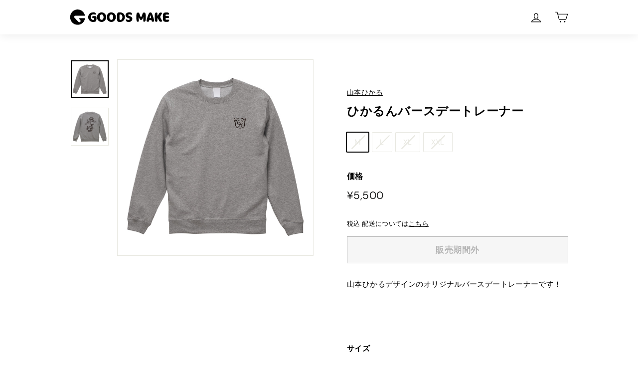

--- FILE ---
content_type: text/html; charset=utf-8
request_url: https://goodsmake.jp/products/4571598315914
body_size: 32793
content:
<!doctype html>
<html
  class="no-js"
  lang="ja"
  dir="ltr">
  <head>
<script type="application/vnd.locksmith+json" data-locksmith>{"version":"v152","locked":false,"initialized":true,"scope":"product","access_granted":true,"access_denied":false,"requires_customer":false,"manual_lock":false,"remote_lock":false,"has_timeout":false,"remote_rendered":null,"hide_resource":false,"hide_links_to_resource":false,"transparent":true,"locks":{"all":[],"opened":[]},"keys":[],"keys_signature":"dd8d23164abdbfd2990d2f5682f890961519cdcc23f115211f4dc630cfbafdb3","state":{"template":"product","theme":161076740410,"product":"4571598315914","collection":null,"page":null,"blog":null,"article":null,"app":null},"now":1769448641,"path":"\/products\/4571598315914","locale_root_url":"\/","canonical_url":"https:\/\/goodsmake.jp\/products\/4571598315914","customer_id":null,"customer_id_signature":"dd8d23164abdbfd2990d2f5682f890961519cdcc23f115211f4dc630cfbafdb3","cart":null}</script><script data-locksmith>!function(){var require=undefined,reqwest=function(){function succeed(e){var t=protocolRe.exec(e.url);return t=t&&t[1]||context.location.protocol,httpsRe.test(t)?twoHundo.test(e.request.status):!!e.request.response}function handleReadyState(e,t,n){return function(){return e._aborted?n(e.request):e._timedOut?n(e.request,"Request is aborted: timeout"):void(e.request&&4==e.request[readyState]&&(e.request.onreadystatechange=noop,succeed(e)?t(e.request):n(e.request)))}}function setHeaders(e,t){var n,s=t.headers||{};s.Accept=s.Accept||defaultHeaders.accept[t.type]||defaultHeaders.accept["*"];var r="undefined"!=typeof FormData&&t.data instanceof FormData;for(n in!t.crossOrigin&&!s[requestedWith]&&(s[requestedWith]=defaultHeaders.requestedWith),!s[contentType]&&!r&&(s[contentType]=t.contentType||defaultHeaders.contentType),s)s.hasOwnProperty(n)&&"setRequestHeader"in e&&e.setRequestHeader(n,s[n])}function setCredentials(e,t){"undefined"!=typeof t.withCredentials&&"undefined"!=typeof e.withCredentials&&(e.withCredentials=!!t.withCredentials)}function generalCallback(e){lastValue=e}function urlappend(e,t){return e+(/[?]/.test(e)?"&":"?")+t}function handleJsonp(e,t,n,s){var r=uniqid++,a=e.jsonpCallback||"callback",o=e.jsonpCallbackName||reqwest.getcallbackPrefix(r),i=new RegExp("((^|[?]|&)"+a+")=([^&]+)"),l=s.match(i),c=doc.createElement("script"),u=0,d=-1!==navigator.userAgent.indexOf("MSIE 10.0");return l?"?"===l[3]?s=s.replace(i,"$1="+o):o=l[3]:s=urlappend(s,a+"="+o),context[o]=generalCallback,c.type="text/javascript",c.src=s,c.async=!0,"undefined"!=typeof c.onreadystatechange&&!d&&(c.htmlFor=c.id="_reqwest_"+r),c.onload=c.onreadystatechange=function(){if(c[readyState]&&"complete"!==c[readyState]&&"loaded"!==c[readyState]||u)return!1;c.onload=c.onreadystatechange=null,c.onclick&&c.onclick(),t(lastValue),lastValue=undefined,head.removeChild(c),u=1},head.appendChild(c),{abort:function(){c.onload=c.onreadystatechange=null,n({},"Request is aborted: timeout",{}),lastValue=undefined,head.removeChild(c),u=1}}}function getRequest(e,t){var n,s=this.o,r=(s.method||"GET").toUpperCase(),a="string"==typeof s?s:s.url,o=!1!==s.processData&&s.data&&"string"!=typeof s.data?reqwest.toQueryString(s.data):s.data||null,i=!1;return("jsonp"==s.type||"GET"==r)&&o&&(a=urlappend(a,o),o=null),"jsonp"==s.type?handleJsonp(s,e,t,a):((n=s.xhr&&s.xhr(s)||xhr(s)).open(r,a,!1!==s.async),setHeaders(n,s),setCredentials(n,s),context[xDomainRequest]&&n instanceof context[xDomainRequest]?(n.onload=e,n.onerror=t,n.onprogress=function(){},i=!0):n.onreadystatechange=handleReadyState(this,e,t),s.before&&s.before(n),i?setTimeout(function(){n.send(o)},200):n.send(o),n)}function Reqwest(e,t){this.o=e,this.fn=t,init.apply(this,arguments)}function setType(e){return null===e?undefined:e.match("json")?"json":e.match("javascript")?"js":e.match("text")?"html":e.match("xml")?"xml":void 0}function init(o,fn){function complete(e){for(o.timeout&&clearTimeout(self.timeout),self.timeout=null;0<self._completeHandlers.length;)self._completeHandlers.shift()(e)}function success(resp){var type=o.type||resp&&setType(resp.getResponseHeader("Content-Type"));resp="jsonp"!==type?self.request:resp;var filteredResponse=globalSetupOptions.dataFilter(resp.responseText,type),r=filteredResponse;try{resp.responseText=r}catch(e){}if(r)switch(type){case"json":try{resp=context.JSON?context.JSON.parse(r):eval("("+r+")")}catch(err){return error(resp,"Could not parse JSON in response",err)}break;case"js":resp=eval(r);break;case"html":resp=r;break;case"xml":resp=resp.responseXML&&resp.responseXML.parseError&&resp.responseXML.parseError.errorCode&&resp.responseXML.parseError.reason?null:resp.responseXML}for(self._responseArgs.resp=resp,self._fulfilled=!0,fn(resp),self._successHandler(resp);0<self._fulfillmentHandlers.length;)resp=self._fulfillmentHandlers.shift()(resp);complete(resp)}function timedOut(){self._timedOut=!0,self.request.abort()}function error(e,t,n){for(e=self.request,self._responseArgs.resp=e,self._responseArgs.msg=t,self._responseArgs.t=n,self._erred=!0;0<self._errorHandlers.length;)self._errorHandlers.shift()(e,t,n);complete(e)}this.url="string"==typeof o?o:o.url,this.timeout=null,this._fulfilled=!1,this._successHandler=function(){},this._fulfillmentHandlers=[],this._errorHandlers=[],this._completeHandlers=[],this._erred=!1,this._responseArgs={};var self=this;fn=fn||function(){},o.timeout&&(this.timeout=setTimeout(function(){timedOut()},o.timeout)),o.success&&(this._successHandler=function(){o.success.apply(o,arguments)}),o.error&&this._errorHandlers.push(function(){o.error.apply(o,arguments)}),o.complete&&this._completeHandlers.push(function(){o.complete.apply(o,arguments)}),this.request=getRequest.call(this,success,error)}function reqwest(e,t){return new Reqwest(e,t)}function normalize(e){return e?e.replace(/\r?\n/g,"\r\n"):""}function serial(e,t){var n,s,r,a,o=e.name,i=e.tagName.toLowerCase(),l=function(e){e&&!e.disabled&&t(o,normalize(e.attributes.value&&e.attributes.value.specified?e.value:e.text))};if(!e.disabled&&o)switch(i){case"input":/reset|button|image|file/i.test(e.type)||(n=/checkbox/i.test(e.type),s=/radio/i.test(e.type),r=e.value,(!n&&!s||e.checked)&&t(o,normalize(n&&""===r?"on":r)));break;case"textarea":t(o,normalize(e.value));break;case"select":if("select-one"===e.type.toLowerCase())l(0<=e.selectedIndex?e.options[e.selectedIndex]:null);else for(a=0;e.length&&a<e.length;a++)e.options[a].selected&&l(e.options[a])}}function eachFormElement(){var e,t,a=this,n=function(e,t){var n,s,r;for(n=0;n<t.length;n++)for(r=e[byTag](t[n]),s=0;s<r.length;s++)serial(r[s],a)};for(t=0;t<arguments.length;t++)e=arguments[t],/input|select|textarea/i.test(e.tagName)&&serial(e,a),n(e,["input","select","textarea"])}function serializeQueryString(){return reqwest.toQueryString(reqwest.serializeArray.apply(null,arguments))}function serializeHash(){var n={};return eachFormElement.apply(function(e,t){e in n?(n[e]&&!isArray(n[e])&&(n[e]=[n[e]]),n[e].push(t)):n[e]=t},arguments),n}function buildParams(e,t,n,s){var r,a,o,i=/\[\]$/;if(isArray(t))for(a=0;t&&a<t.length;a++)o=t[a],n||i.test(e)?s(e,o):buildParams(e+"["+("object"==typeof o?a:"")+"]",o,n,s);else if(t&&"[object Object]"===t.toString())for(r in t)buildParams(e+"["+r+"]",t[r],n,s);else s(e,t)}var context=this,XHR2;if("window"in context)var doc=document,byTag="getElementsByTagName",head=doc[byTag]("head")[0];else try{XHR2=require("xhr2")}catch(ex){throw new Error("Peer dependency `xhr2` required! Please npm install xhr2")}var httpsRe=/^http/,protocolRe=/(^\w+):\/\//,twoHundo=/^(20\d|1223)$/,readyState="readyState",contentType="Content-Type",requestedWith="X-Requested-With",uniqid=0,callbackPrefix="reqwest_"+ +new Date,lastValue,xmlHttpRequest="XMLHttpRequest",xDomainRequest="XDomainRequest",noop=function(){},isArray="function"==typeof Array.isArray?Array.isArray:function(e){return e instanceof Array},defaultHeaders={contentType:"application/x-www-form-urlencoded",requestedWith:xmlHttpRequest,accept:{"*":"text/javascript, text/html, application/xml, text/xml, */*",xml:"application/xml, text/xml",html:"text/html",text:"text/plain",json:"application/json, text/javascript",js:"application/javascript, text/javascript"}},xhr=function(e){if(!0!==e.crossOrigin)return context[xmlHttpRequest]?new XMLHttpRequest:XHR2?new XHR2:new ActiveXObject("Microsoft.XMLHTTP");var t=context[xmlHttpRequest]?new XMLHttpRequest:null;if(t&&"withCredentials"in t)return t;if(context[xDomainRequest])return new XDomainRequest;throw new Error("Browser does not support cross-origin requests")},globalSetupOptions={dataFilter:function(e){return e}};return Reqwest.prototype={abort:function(){this._aborted=!0,this.request.abort()},retry:function(){init.call(this,this.o,this.fn)},then:function(e,t){return e=e||function(){},t=t||function(){},this._fulfilled?this._responseArgs.resp=e(this._responseArgs.resp):this._erred?t(this._responseArgs.resp,this._responseArgs.msg,this._responseArgs.t):(this._fulfillmentHandlers.push(e),this._errorHandlers.push(t)),this},always:function(e){return this._fulfilled||this._erred?e(this._responseArgs.resp):this._completeHandlers.push(e),this},fail:function(e){return this._erred?e(this._responseArgs.resp,this._responseArgs.msg,this._responseArgs.t):this._errorHandlers.push(e),this},"catch":function(e){return this.fail(e)}},reqwest.serializeArray=function(){var n=[];return eachFormElement.apply(function(e,t){n.push({name:e,value:t})},arguments),n},reqwest.serialize=function(){if(0===arguments.length)return"";var e,t=Array.prototype.slice.call(arguments,0);return(e=t.pop())&&e.nodeType&&t.push(e)&&(e=null),e&&(e=e.type),("map"==e?serializeHash:"array"==e?reqwest.serializeArray:serializeQueryString).apply(null,t)},reqwest.toQueryString=function(e,t){var n,s,r=t||!1,a=[],o=encodeURIComponent,i=function(e,t){t="function"==typeof t?t():null==t?"":t,a[a.length]=o(e)+"="+o(t)};if(isArray(e))for(s=0;e&&s<e.length;s++)i(e[s].name,e[s].value);else for(n in e)e.hasOwnProperty(n)&&buildParams(n,e[n],r,i);return a.join("&").replace(/%20/g,"+")},reqwest.getcallbackPrefix=function(){return callbackPrefix},reqwest.compat=function(e,t){return e&&(e.type&&(e.method=e.type)&&delete e.type,e.dataType&&(e.type=e.dataType),e.jsonpCallback&&(e.jsonpCallbackName=e.jsonpCallback)&&delete e.jsonpCallback,e.jsonp&&(e.jsonpCallback=e.jsonp)),new Reqwest(e,t)},reqwest.ajaxSetup=function(e){for(var t in e=e||{})globalSetupOptions[t]=e[t]},reqwest}();
/*!
  * Reqwest! A general purpose XHR connection manager
  * license MIT (c) Dustin Diaz 2015
  * https://github.com/ded/reqwest
  */!function(){var o=window.Locksmith={},e=document.querySelector('script[type="application/vnd.locksmith+json"]'),n=e&&e.innerHTML;if(o.state={},o.util={},o.loading=!1,n)try{o.state=JSON.parse(n)}catch(u){}if(document.addEventListener&&document.querySelector){var s,r,a,t=[76,79,67,75,83,77,73,84,72,49,49],i=function(){r=t.slice(0)},l="style",c=function(e){e&&27!==e.keyCode&&"click"!==e.type||(document.removeEventListener("keydown",c),document.removeEventListener("click",c),s&&document.body.removeChild(s),s=null)};i(),document.addEventListener("keyup",function(e){if(e.keyCode===r[0]){if(clearTimeout(a),r.shift(),0<r.length)return void(a=setTimeout(i,1e3));i(),c(),(s=document.createElement("div"))[l].width="50%",s[l].maxWidth="1000px",s[l].height="85%",s[l].border="1px rgba(0, 0, 0, 0.2) solid",s[l].background="rgba(255, 255, 255, 0.99)",s[l].borderRadius="4px",s[l].position="fixed",s[l].top="50%",s[l].left="50%",s[l].transform="translateY(-50%) translateX(-50%)",s[l].boxShadow="0 2px 5px rgba(0, 0, 0, 0.3), 0 0 100vh 100vw rgba(0, 0, 0, 0.5)",s[l].zIndex="2147483645";var t=document.createElement("textarea");t.value=JSON.stringify(JSON.parse(n),null,2),t[l].border="none",t[l].display="block",t[l].boxSizing="border-box",t[l].width="100%",t[l].height="100%",t[l].background="transparent",t[l].padding="22px",t[l].fontFamily="monospace",t[l].fontSize="14px",t[l].color="#333",t[l].resize="none",t[l].outline="none",t.readOnly=!0,s.appendChild(t),document.body.appendChild(s),t.addEventListener("click",function(e){e.stopImmediatePropagation()}),t.select(),document.addEventListener("keydown",c),document.addEventListener("click",c)}})}o.isEmbedded=-1!==window.location.search.indexOf("_ab=0&_fd=0&_sc=1"),o.path=o.state.path||window.location.pathname,o.basePath=o.state.locale_root_url.concat("/apps/locksmith").replace(/^\/\//,"/"),o.reloading=!1,o.util.console=window.console||{log:function(){},error:function(){}},o.util.makeUrl=function(e,t){var n,s=o.basePath+e,r=[],a=o.cache();for(n in a)r.push(n+"="+encodeURIComponent(a[n]));for(n in t)r.push(n+"="+encodeURIComponent(t[n]));return o.state.customer_id&&(r.push("customer_id="+encodeURIComponent(o.state.customer_id)),r.push("customer_id_signature="+encodeURIComponent(o.state.customer_id_signature))),s+=(-1===s.indexOf("?")?"?":"&")+r.join("&")},o._initializeCallbacks=[],o.on=function(e,t){if("initialize"!==e)throw'Locksmith.on() currently only supports the "initialize" event';o._initializeCallbacks.push(t)},o.initializeSession=function(e){if(!o.isEmbedded){var t=!1,n=!0,s=!0;(e=e||{}).silent&&(s=n=!(t=!0)),o.ping({silent:t,spinner:n,reload:s,callback:function(){o._initializeCallbacks.forEach(function(e){e()})}})}},o.cache=function(e){var t={};try{var n=function r(e){return(document.cookie.match("(^|; )"+e+"=([^;]*)")||0)[2]};t=JSON.parse(decodeURIComponent(n("locksmith-params")||"{}"))}catch(u){}if(e){for(var s in e)t[s]=e[s];document.cookie="locksmith-params=; expires=Thu, 01 Jan 1970 00:00:00 GMT; path=/",document.cookie="locksmith-params="+encodeURIComponent(JSON.stringify(t))+"; path=/"}return t},o.cache.cart=o.state.cart,o.cache.cartLastSaved=null,o.params=o.cache(),o.util.reload=function(){o.reloading=!0;try{window.location.href=window.location.href.replace(/#.*/,"")}catch(u){o.util.console.error("Preferred reload method failed",u),window.location.reload()}},o.cache.saveCart=function(e){if(!o.cache.cart||o.cache.cart===o.cache.cartLastSaved)return e?e():null;var t=o.cache.cartLastSaved;o.cache.cartLastSaved=o.cache.cart,reqwest({url:"/cart/update.json",method:"post",type:"json",data:{attributes:{locksmith:o.cache.cart}},complete:e,error:function(e){if(o.cache.cartLastSaved=t,!o.reloading)throw e}})},o.util.spinnerHTML='<style>body{background:#FFF}@keyframes spin{from{transform:rotate(0deg)}to{transform:rotate(360deg)}}#loading{display:flex;width:100%;height:50vh;color:#777;align-items:center;justify-content:center}#loading .spinner{display:block;animation:spin 600ms linear infinite;position:relative;width:50px;height:50px}#loading .spinner-ring{stroke:currentColor;stroke-dasharray:100%;stroke-width:2px;stroke-linecap:round;fill:none}</style><div id="loading"><div class="spinner"><svg width="100%" height="100%"><svg preserveAspectRatio="xMinYMin"><circle class="spinner-ring" cx="50%" cy="50%" r="45%"></circle></svg></svg></div></div>',o.util.clobberBody=function(e){document.body.innerHTML=e},o.util.clobberDocument=function(e){e.responseText&&(e=e.responseText),document.documentElement&&document.removeChild(document.documentElement);var t=document.open("text/html","replace");t.writeln(e),t.close(),setTimeout(function(){var e=t.querySelector("[autofocus]");e&&e.focus()},100)},o.util.serializeForm=function(e){if(e&&"FORM"===e.nodeName){var t,n,s={};for(t=e.elements.length-1;0<=t;t-=1)if(""!==e.elements[t].name)switch(e.elements[t].nodeName){case"INPUT":switch(e.elements[t].type){default:case"text":case"hidden":case"password":case"button":case"reset":case"submit":s[e.elements[t].name]=e.elements[t].value;break;case"checkbox":case"radio":e.elements[t].checked&&(s[e.elements[t].name]=e.elements[t].value);break;case"file":}break;case"TEXTAREA":s[e.elements[t].name]=e.elements[t].value;break;case"SELECT":switch(e.elements[t].type){case"select-one":s[e.elements[t].name]=e.elements[t].value;break;case"select-multiple":for(n=e.elements[t].options.length-1;0<=n;n-=1)e.elements[t].options[n].selected&&(s[e.elements[t].name]=e.elements[t].options[n].value)}break;case"BUTTON":switch(e.elements[t].type){case"reset":case"submit":case"button":s[e.elements[t].name]=e.elements[t].value}}return s}},o.util.on=function(e,a,o,t){t=t||document;var i="locksmith-"+e+a,n=function(e){var t=e.target,n=e.target.parentElement,s=t.className.baseVal||t.className||"",r=n.className.baseVal||n.className||"";("string"==typeof s&&-1!==s.split(/\s+/).indexOf(a)||"string"==typeof r&&-1!==r.split(/\s+/).indexOf(a))&&!e[i]&&(e[i]=!0,o(e))};t.attachEvent?t.attachEvent(e,n):t.addEventListener(e,n,!1)},o.util.enableActions=function(e){o.util.on("click","locksmith-action",function(e){e.preventDefault();var t=e.target;t.dataset.confirmWith&&!confirm(t.dataset.confirmWith)||(t.disabled=!0,t.innerText=t.dataset.disableWith,o.post("/action",t.dataset.locksmithParams,{spinner:!1,type:"text",success:function(e){(e=JSON.parse(e.responseText)).message&&alert(e.message),o.util.reload()}}))},e)},o.util.inject=function(e,t){var n=["data","locksmith","append"];if(-1!==t.indexOf(n.join("-"))){var s=document.createElement("div");s.innerHTML=t,e.appendChild(s)}else e.innerHTML=t;var r,a,o=e.querySelectorAll("script");for(a=0;a<o.length;++a){r=o[a];var i=document.createElement("script");if(r.type&&(i.type=r.type),r.src)i.src=r.src;else{var l=document.createTextNode(r.innerHTML);i.appendChild(l)}e.appendChild(i)}var c=e.querySelector("[autofocus]");c&&c.focus()},o.post=function(e,t,n){!1!==(n=n||{}).spinner&&o.util.clobberBody(o.util.spinnerHTML);var s={};n.container===document?(s.layout=1,n.success=function(e){document.getElementById(n.container);o.util.clobberDocument(e)}):n.container&&(s.layout=0,n.success=function(e){var t=document.getElementById(n.container);o.util.inject(t,e),t.id===t.firstChild.id&&t.parentElement.replaceChild(t.firstChild,t)}),n.form_type&&(t.form_type=n.form_type),o.loading=!0;var r=o.util.makeUrl(e,s);reqwest({url:r,method:"post",type:n.type||"html",data:t,complete:function(){o.loading=!1},error:function(e){if(!o.reloading)if("dashboard.weglot.com"!==window.location.host){if(!n.silent)throw alert("Something went wrong! Please refresh and try again."),e;console.error(e)}else console.error(e)},success:n.success||o.util.clobberDocument})},o.postResource=function(e,t){e.path=o.path,e.search=window.location.search,e.state=o.state,e.passcode&&(e.passcode=e.passcode.trim()),e.email&&(e.email=e.email.trim()),e.state.cart=o.cache.cart,e.locksmith_json=o.jsonTag,e.locksmith_json_signature=o.jsonTagSignature,o.post("/resource",e,t)},o.ping=function(e){if(!o.isEmbedded){e=e||{};var t=function(){e.reload?o.util.reload():"function"==typeof e.callback&&e.callback()};o.post("/ping",{path:o.path,search:window.location.search,state:o.state},{spinner:!!e.spinner,silent:"undefined"==typeof e.silent||e.silent,type:"text",success:function(e){(e=JSON.parse(e.responseText)).messages&&0<e.messages.length&&o.showMessages(e.messages),e.cart&&o.cache.cart!==e.cart?(o.cache.cart=e.cart,o.cache.saveCart(function(){t(),e.cart&&e.cart.match(/^.+:/)&&o.util.reload()})):t()}})}},o.timeoutMonitor=function(){var e=o.cache.cart;o.ping({callback:function(){e!==o.cache.cart||setTimeout(function(){o.timeoutMonitor()},6e4)}})},o.showMessages=function(e){var t=document.createElement("div");t.style.position="fixed",t.style.left=0,t.style.right=0,t.style.bottom="-50px",t.style.opacity=0,t.style.background="#191919",t.style.color="#ddd",t.style.transition="bottom 0.2s, opacity 0.2s",t.style.zIndex=999999,t.innerHTML="        <style>          .locksmith-ab .locksmith-b { display: none; }          .locksmith-ab.toggled .locksmith-b { display: flex; }          .locksmith-ab.toggled .locksmith-a { display: none; }          .locksmith-flex { display: flex; flex-wrap: wrap; justify-content: space-between; align-items: center; padding: 10px 20px; }          .locksmith-message + .locksmith-message { border-top: 1px #555 solid; }          .locksmith-message a { color: inherit; font-weight: bold; }          .locksmith-message a:hover { color: inherit; opacity: 0.8; }          a.locksmith-ab-toggle { font-weight: inherit; text-decoration: underline; }          .locksmith-text { flex-grow: 1; }          .locksmith-cta { flex-grow: 0; text-align: right; }          .locksmith-cta button { transform: scale(0.8); transform-origin: left; }          .locksmith-cta > * { display: block; }          .locksmith-cta > * + * { margin-top: 10px; }          .locksmith-message a.locksmith-close { flex-grow: 0; text-decoration: none; margin-left: 15px; font-size: 30px; font-family: monospace; display: block; padding: 2px 10px; }                    @media screen and (max-width: 600px) {            .locksmith-wide-only { display: none !important; }            .locksmith-flex { padding: 0 15px; }            .locksmith-flex > * { margin-top: 5px; margin-bottom: 5px; }            .locksmith-cta { text-align: left; }          }                    @media screen and (min-width: 601px) {            .locksmith-narrow-only { display: none !important; }          }        </style>      "+e.map(function(e){return'<div class="locksmith-message">'+e+"</div>"}).join(""),document.body.appendChild(t),document.body.style.position="relative",document.body.parentElement.style.paddingBottom=t.offsetHeight+"px",setTimeout(function(){t.style.bottom=0,t.style.opacity=1},50),o.util.on("click","locksmith-ab-toggle",function(e){e.preventDefault();for(var t=e.target.parentElement;-1===t.className.split(" ").indexOf("locksmith-ab");)t=t.parentElement;-1!==t.className.split(" ").indexOf("toggled")?t.className=t.className.replace("toggled",""):t.className=t.className+" toggled"}),o.util.enableActions(t)}}()}();</script>
      <script data-locksmith>Locksmith.cache.cart=null</script>

  <script data-locksmith>Locksmith.jsonTag="\u003cscript type=\"application\/vnd.locksmith+json\" data-locksmith\u003e{\"version\":\"v152\",\"locked\":false,\"initialized\":true,\"scope\":\"product\",\"access_granted\":true,\"access_denied\":false,\"requires_customer\":false,\"manual_lock\":false,\"remote_lock\":false,\"has_timeout\":false,\"remote_rendered\":null,\"hide_resource\":false,\"hide_links_to_resource\":false,\"transparent\":true,\"locks\":{\"all\":[],\"opened\":[]},\"keys\":[],\"keys_signature\":\"dd8d23164abdbfd2990d2f5682f890961519cdcc23f115211f4dc630cfbafdb3\",\"state\":{\"template\":\"product\",\"theme\":161076740410,\"product\":\"4571598315914\",\"collection\":null,\"page\":null,\"blog\":null,\"article\":null,\"app\":null},\"now\":1769448641,\"path\":\"\\\/products\\\/4571598315914\",\"locale_root_url\":\"\\\/\",\"canonical_url\":\"https:\\\/\\\/goodsmake.jp\\\/products\\\/4571598315914\",\"customer_id\":null,\"customer_id_signature\":\"dd8d23164abdbfd2990d2f5682f890961519cdcc23f115211f4dc630cfbafdb3\",\"cart\":null}\u003c\/script\u003e";Locksmith.jsonTagSignature="9c6fc1fc74030b8557185e4a845e4bd0fc93bb68f8a7c2aeed3a75ad8491dc33"</script>
       







    <meta charset="utf-8">
    <meta http-equiv="X-UA-Compatible" content="IE=edge,chrome=1">
    <meta name="viewport" content="width=device-width,initial-scale=1">
    <meta name="theme-color" content="#111111">
    <link rel="canonical" href="https://goodsmake.jp/products/4571598315914">
    
<meta name="robots" content="noindex">

    <link
      rel="preload"
      as="script"
      href="//goodsmake.jp/cdn/shop/t/5/assets/theme.js?v=45978310851119577341695337880">
    <link
      rel="preconnect"
      href="https://cdn.shopify.com"
      crossorigin>
    <link
      rel="preconnect"
      href="https://fonts.shopifycdn.com"
      crossorigin>
    <link rel="dns-prefetch" href="https://productreviews.shopifycdn.com">
    <link rel="dns-prefetch" href="https://ajax.googleapis.com">
    <link rel="dns-prefetch" href="https://maps.googleapis.com">
    <link rel="dns-prefetch" href="https://maps.gstatic.com">
<link
        rel="shortcut icon"
        href="//goodsmake.jp/cdn/shop/files/goodsmake_favicon_32x32.png?v=1695974878"
        type="image/png" /><title>ひかるんバースデートレーナー
&ndash;  Goods Make
</title>
<meta name="description" content="山本ひかるデザインのオリジナルバースデートレーナーです！   サイズ M　身丈:67　身巾：50　肩巾：44　袖丈：62L　身丈:70　身巾：53　肩巾：47　袖丈：63XL　身丈:73　身巾：56　肩巾：50　袖丈：63XXL　身丈:76　身巾：59　肩巾：53　袖丈：64素材：綿93% ポリエステル7％ ※アイテムの発送は致しません。「山本ひかる お誕生日会 2024」イベント会場でのお渡しとなります。2/25(日)14:30～17:00の間に、下記会場にお越し頂ける方のみご購入いただけます。お渡し会場：TPTerrace（東京都渋谷区神宮前5-3-13）注文番号と引き換えに、商品をお渡しいたします。">
<meta property="og:site_name" content=" Goods Make">
  <meta property="og:url" content="https://goodsmake.jp/products/4571598315914"><meta property="og:title" content="ひかるんバースデートレーナー">
<meta property="og:type" content="product">
<meta property="og:image" content="http://goodsmake.jp/cdn/shop/files/yamamoto-hikaru_trainer_front_img.jpg?v=1706690279">
<meta property="og:image:secure_url" content="https://goodsmake.jp/cdn/shop/files/yamamoto-hikaru_trainer_front_img.jpg?v=1706690279">
<meta property="og:image:width" content="1200">
    <meta property="og:image:height" content="1200">
  
  <meta name="twitter:site" content="@">
  <meta name="twitter:card" content="summary_large_image"><meta name="twitter:title" content="ひかるんバースデートレーナー">
<meta name="twitter:description" content="山本ひかるデザインのオリジナルバースデートレーナーです！   サイズ M　身丈:67　身巾：50　肩巾：44　袖丈：62L　身丈:70　身巾：53　肩巾：47　袖丈：63XL　身丈:73　身巾：56　肩巾：50　袖丈：63XXL　身丈:76　身巾：59　肩巾：53　袖丈：64素材：綿93% ポリエステル7％ ※アイテムの発送は致しません。「山本ひかる お誕生日会 2024」イベント会場でのお渡しとなります。2/25(日)14:30～17:00の間に、下記会場にお越し頂ける方のみご購入いただけます。お渡し会場：TPTerrace（東京都渋谷区神宮前5-3-13）注文番号と引き換えに、商品をお渡しいたします。">
<style data-shopify>@font-face {
  font-family: "DM Sans";
  font-weight: 700;
  font-style: normal;
  font-display: swap;
  src: url("//goodsmake.jp/cdn/fonts/dm_sans/dmsans_n7.97e21d81502002291ea1de8aefb79170c6946ce5.woff2") format("woff2"),
       url("//goodsmake.jp/cdn/fonts/dm_sans/dmsans_n7.af5c214f5116410ca1d53a2090665620e78e2e1b.woff") format("woff");
}

  @font-face {
  font-family: "DM Sans";
  font-weight: 400;
  font-style: normal;
  font-display: swap;
  src: url("//goodsmake.jp/cdn/fonts/dm_sans/dmsans_n4.ec80bd4dd7e1a334c969c265873491ae56018d72.woff2") format("woff2"),
       url("//goodsmake.jp/cdn/fonts/dm_sans/dmsans_n4.87bdd914d8a61247b911147ae68e754d695c58a6.woff") format("woff");
}


  @font-face {
  font-family: "DM Sans";
  font-weight: 600;
  font-style: normal;
  font-display: swap;
  src: url("//goodsmake.jp/cdn/fonts/dm_sans/dmsans_n6.70a2453ea926d613c6a2f89af05180d14b3a7c96.woff2") format("woff2"),
       url("//goodsmake.jp/cdn/fonts/dm_sans/dmsans_n6.355605667bef215872257574b57fc097044f7e20.woff") format("woff");
}

  @font-face {
  font-family: "DM Sans";
  font-weight: 400;
  font-style: italic;
  font-display: swap;
  src: url("//goodsmake.jp/cdn/fonts/dm_sans/dmsans_i4.b8fe05e69ee95d5a53155c346957d8cbf5081c1a.woff2") format("woff2"),
       url("//goodsmake.jp/cdn/fonts/dm_sans/dmsans_i4.403fe28ee2ea63e142575c0aa47684d65f8c23a0.woff") format("woff");
}

  @font-face {
  font-family: "DM Sans";
  font-weight: 600;
  font-style: italic;
  font-display: swap;
  src: url("//goodsmake.jp/cdn/fonts/dm_sans/dmsans_i6.b7d5b35c5f29523529e1bf4a3d0de71a44a277b6.woff2") format("woff2"),
       url("//goodsmake.jp/cdn/fonts/dm_sans/dmsans_i6.9b760cc5bdd17b4de2c70249ba49bd707f27a31b.woff") format("woff");
}

</style><link href="//goodsmake.jp/cdn/shop/t/5/assets/theme.css?v=68671037461208258161698827217" rel="stylesheet" type="text/css" media="all" />
    <link href="//goodsmake.jp/cdn/shop/t/5/assets/next.css?v=158866798463962457201695337966" rel="stylesheet" type="text/css" media="all" />
<style data-shopify>:root {
    --typeHeaderPrimary: "DM Sans";
    --typeHeaderFallback: sans-serif;
    --typeHeaderSize: 28px;
    --typeHeaderWeight: 700;
    --typeHeaderLineHeight: 1.1;
    --typeHeaderSpacing: 0.025em;

    --typeBasePrimary:"DM Sans";
    --typeBaseFallback:sans-serif;
    --typeBaseSize: 15px;
    --typeBaseWeight: 400;
    --typeBaseSpacing: 0.025em;
    --typeBaseLineHeight: 1.6;

    --colorSmallImageBg: #ffffff;
    --colorSmallImageBgDark: #f7f7f7;
    --colorLargeImageBg: #0f0f0f;
    --colorLargeImageBgLight: #303030;

    --iconWeight: 3px;
    --iconLinecaps: miter;

    
      --buttonRadius: 0;
      --btnPadding: 11px 20px;
    

    
      --roundness: 0;
    

    
      --gridThickness: 0;
    

    --productTileMargin: 10%;
    --collectionTileMargin: 15%;

    --swatchSize: 40px;
  }

  @media screen and (max-width: 768px) {
    :root {
      --typeBaseSize: 13px;

      
        --roundness: 0;
        --btnPadding: 9px 17px;
      
    }
  }</style><script>
      document.documentElement.className = document.documentElement.className.replace('no-js', 'js');

      window.theme = window.theme || {};
      theme.routes = {
        home: "/",
        collections: "/collections",
        cart: "/cart.js",
        cartPage: "/cart",
        cartAdd: "/cart/add.js",
        cartChange: "/cart/change.js",
        search: "/search",
        predictiveSearch: "/search/suggest"
      };

      theme.strings = {
        soldOut: "販売期間外",
        unavailable: "購入できません",
        inStockLabel: "在庫あり",
        oneStockLabel: "[count]点",
        otherStockLabel: "[count]点",
        willNotShipUntil: "最短発送日: [date]",
        willBeInStockAfter: "入荷予定日: [date]",
        waitingForStock: "入荷待ち",
        savePrice: "[saved_amount]お得",
        cartEmpty: "カートは空です",
        cartTermsConfirmation: "買い物を続けるには、利用規約に同意する必要があります。",
        searchCollections: "コレクション",
        searchPages: "ページ",
        searchArticles: "記事",
        maxQuantity: ""
      };
      theme.settings = {
        cartType: "dropdown",
        isCustomerTemplate:
          false
        ,
        moneyFormat: "¥{{amount_no_decimals}}",
        saveType: "dollar",
        productImageSize: "square",
        productImageCover: false,
        predictiveSearch: true,
        predictiveSearchType: null,
        superScriptSetting: true,
        superScriptPrice: false,
        quickView: true,
        quickAdd: true,
        themeName: 'Expanse',
        themeVersion: "4.4.1"
      };
    </script>

    <script>window.performance && window.performance.mark && window.performance.mark('shopify.content_for_header.start');</script><meta id="shopify-digital-wallet" name="shopify-digital-wallet" content="/82214355258/digital_wallets/dialog">
<link rel="alternate" type="application/json+oembed" href="https://goodsmake.jp/products/4571598315914.oembed">
<script async="async" src="/checkouts/internal/preloads.js?locale=ja-JP"></script>
<script id="shopify-features" type="application/json">{"accessToken":"d20860274e5df441482fa777a197a3a6","betas":["rich-media-storefront-analytics"],"domain":"goodsmake.jp","predictiveSearch":false,"shopId":82214355258,"locale":"ja"}</script>
<script>var Shopify = Shopify || {};
Shopify.shop = "twin-planet-store.myshopify.com";
Shopify.locale = "ja";
Shopify.currency = {"active":"JPY","rate":"1.0"};
Shopify.country = "JP";
Shopify.theme = {"name":"twin-planet\/master","id":161076740410,"schema_name":"Expanse","schema_version":"4.4.1","theme_store_id":null,"role":"main"};
Shopify.theme.handle = "null";
Shopify.theme.style = {"id":null,"handle":null};
Shopify.cdnHost = "goodsmake.jp/cdn";
Shopify.routes = Shopify.routes || {};
Shopify.routes.root = "/";</script>
<script type="module">!function(o){(o.Shopify=o.Shopify||{}).modules=!0}(window);</script>
<script>!function(o){function n(){var o=[];function n(){o.push(Array.prototype.slice.apply(arguments))}return n.q=o,n}var t=o.Shopify=o.Shopify||{};t.loadFeatures=n(),t.autoloadFeatures=n()}(window);</script>
<script id="shop-js-analytics" type="application/json">{"pageType":"product"}</script>
<script defer="defer" async type="module" src="//goodsmake.jp/cdn/shopifycloud/shop-js/modules/v2/client.init-shop-cart-sync_0MstufBG.ja.esm.js"></script>
<script defer="defer" async type="module" src="//goodsmake.jp/cdn/shopifycloud/shop-js/modules/v2/chunk.common_jll-23Z1.esm.js"></script>
<script defer="defer" async type="module" src="//goodsmake.jp/cdn/shopifycloud/shop-js/modules/v2/chunk.modal_HXih6-AF.esm.js"></script>
<script type="module">
  await import("//goodsmake.jp/cdn/shopifycloud/shop-js/modules/v2/client.init-shop-cart-sync_0MstufBG.ja.esm.js");
await import("//goodsmake.jp/cdn/shopifycloud/shop-js/modules/v2/chunk.common_jll-23Z1.esm.js");
await import("//goodsmake.jp/cdn/shopifycloud/shop-js/modules/v2/chunk.modal_HXih6-AF.esm.js");

  window.Shopify.SignInWithShop?.initShopCartSync?.({"fedCMEnabled":true,"windoidEnabled":true});

</script>
<script id="__st">var __st={"a":82214355258,"offset":32400,"reqid":"3ebc9cde-0bb4-4ff9-a85d-f162e823a51b-1769448640","pageurl":"goodsmake.jp\/products\/4571598315914","u":"33ca2104cdab","p":"product","rtyp":"product","rid":8956652028218};</script>
<script>window.ShopifyPaypalV4VisibilityTracking = true;</script>
<script id="captcha-bootstrap">!function(){'use strict';const t='contact',e='account',n='new_comment',o=[[t,t],['blogs',n],['comments',n],[t,'customer']],c=[[e,'customer_login'],[e,'guest_login'],[e,'recover_customer_password'],[e,'create_customer']],r=t=>t.map((([t,e])=>`form[action*='/${t}']:not([data-nocaptcha='true']) input[name='form_type'][value='${e}']`)).join(','),a=t=>()=>t?[...document.querySelectorAll(t)].map((t=>t.form)):[];function s(){const t=[...o],e=r(t);return a(e)}const i='password',u='form_key',d=['recaptcha-v3-token','g-recaptcha-response','h-captcha-response',i],f=()=>{try{return window.sessionStorage}catch{return}},m='__shopify_v',_=t=>t.elements[u];function p(t,e,n=!1){try{const o=window.sessionStorage,c=JSON.parse(o.getItem(e)),{data:r}=function(t){const{data:e,action:n}=t;return t[m]||n?{data:e,action:n}:{data:t,action:n}}(c);for(const[e,n]of Object.entries(r))t.elements[e]&&(t.elements[e].value=n);n&&o.removeItem(e)}catch(o){console.error('form repopulation failed',{error:o})}}const l='form_type',E='cptcha';function T(t){t.dataset[E]=!0}const w=window,h=w.document,L='Shopify',v='ce_forms',y='captcha';let A=!1;((t,e)=>{const n=(g='f06e6c50-85a8-45c8-87d0-21a2b65856fe',I='https://cdn.shopify.com/shopifycloud/storefront-forms-hcaptcha/ce_storefront_forms_captcha_hcaptcha.v1.5.2.iife.js',D={infoText:'hCaptchaによる保護',privacyText:'プライバシー',termsText:'利用規約'},(t,e,n)=>{const o=w[L][v],c=o.bindForm;if(c)return c(t,g,e,D).then(n);var r;o.q.push([[t,g,e,D],n]),r=I,A||(h.body.append(Object.assign(h.createElement('script'),{id:'captcha-provider',async:!0,src:r})),A=!0)});var g,I,D;w[L]=w[L]||{},w[L][v]=w[L][v]||{},w[L][v].q=[],w[L][y]=w[L][y]||{},w[L][y].protect=function(t,e){n(t,void 0,e),T(t)},Object.freeze(w[L][y]),function(t,e,n,w,h,L){const[v,y,A,g]=function(t,e,n){const i=e?o:[],u=t?c:[],d=[...i,...u],f=r(d),m=r(i),_=r(d.filter((([t,e])=>n.includes(e))));return[a(f),a(m),a(_),s()]}(w,h,L),I=t=>{const e=t.target;return e instanceof HTMLFormElement?e:e&&e.form},D=t=>v().includes(t);t.addEventListener('submit',(t=>{const e=I(t);if(!e)return;const n=D(e)&&!e.dataset.hcaptchaBound&&!e.dataset.recaptchaBound,o=_(e),c=g().includes(e)&&(!o||!o.value);(n||c)&&t.preventDefault(),c&&!n&&(function(t){try{if(!f())return;!function(t){const e=f();if(!e)return;const n=_(t);if(!n)return;const o=n.value;o&&e.removeItem(o)}(t);const e=Array.from(Array(32),(()=>Math.random().toString(36)[2])).join('');!function(t,e){_(t)||t.append(Object.assign(document.createElement('input'),{type:'hidden',name:u})),t.elements[u].value=e}(t,e),function(t,e){const n=f();if(!n)return;const o=[...t.querySelectorAll(`input[type='${i}']`)].map((({name:t})=>t)),c=[...d,...o],r={};for(const[a,s]of new FormData(t).entries())c.includes(a)||(r[a]=s);n.setItem(e,JSON.stringify({[m]:1,action:t.action,data:r}))}(t,e)}catch(e){console.error('failed to persist form',e)}}(e),e.submit())}));const S=(t,e)=>{t&&!t.dataset[E]&&(n(t,e.some((e=>e===t))),T(t))};for(const o of['focusin','change'])t.addEventListener(o,(t=>{const e=I(t);D(e)&&S(e,y())}));const B=e.get('form_key'),M=e.get(l),P=B&&M;t.addEventListener('DOMContentLoaded',(()=>{const t=y();if(P)for(const e of t)e.elements[l].value===M&&p(e,B);[...new Set([...A(),...v().filter((t=>'true'===t.dataset.shopifyCaptcha))])].forEach((e=>S(e,t)))}))}(h,new URLSearchParams(w.location.search),n,t,e,['guest_login'])})(!0,!0)}();</script>
<script integrity="sha256-4kQ18oKyAcykRKYeNunJcIwy7WH5gtpwJnB7kiuLZ1E=" data-source-attribution="shopify.loadfeatures" defer="defer" src="//goodsmake.jp/cdn/shopifycloud/storefront/assets/storefront/load_feature-a0a9edcb.js" crossorigin="anonymous"></script>
<script data-source-attribution="shopify.dynamic_checkout.dynamic.init">var Shopify=Shopify||{};Shopify.PaymentButton=Shopify.PaymentButton||{isStorefrontPortableWallets:!0,init:function(){window.Shopify.PaymentButton.init=function(){};var t=document.createElement("script");t.src="https://goodsmake.jp/cdn/shopifycloud/portable-wallets/latest/portable-wallets.ja.js",t.type="module",document.head.appendChild(t)}};
</script>
<script data-source-attribution="shopify.dynamic_checkout.buyer_consent">
  function portableWalletsHideBuyerConsent(e){var t=document.getElementById("shopify-buyer-consent"),n=document.getElementById("shopify-subscription-policy-button");t&&n&&(t.classList.add("hidden"),t.setAttribute("aria-hidden","true"),n.removeEventListener("click",e))}function portableWalletsShowBuyerConsent(e){var t=document.getElementById("shopify-buyer-consent"),n=document.getElementById("shopify-subscription-policy-button");t&&n&&(t.classList.remove("hidden"),t.removeAttribute("aria-hidden"),n.addEventListener("click",e))}window.Shopify?.PaymentButton&&(window.Shopify.PaymentButton.hideBuyerConsent=portableWalletsHideBuyerConsent,window.Shopify.PaymentButton.showBuyerConsent=portableWalletsShowBuyerConsent);
</script>
<script>
  function portableWalletsCleanup(e){e&&e.src&&console.error("Failed to load portable wallets script "+e.src);var t=document.querySelectorAll("shopify-accelerated-checkout .shopify-payment-button__skeleton, shopify-accelerated-checkout-cart .wallet-cart-button__skeleton"),e=document.getElementById("shopify-buyer-consent");for(let e=0;e<t.length;e++)t[e].remove();e&&e.remove()}function portableWalletsNotLoadedAsModule(e){e instanceof ErrorEvent&&"string"==typeof e.message&&e.message.includes("import.meta")&&"string"==typeof e.filename&&e.filename.includes("portable-wallets")&&(window.removeEventListener("error",portableWalletsNotLoadedAsModule),window.Shopify.PaymentButton.failedToLoad=e,"loading"===document.readyState?document.addEventListener("DOMContentLoaded",window.Shopify.PaymentButton.init):window.Shopify.PaymentButton.init())}window.addEventListener("error",portableWalletsNotLoadedAsModule);
</script>

<script type="module" src="https://goodsmake.jp/cdn/shopifycloud/portable-wallets/latest/portable-wallets.ja.js" onError="portableWalletsCleanup(this)" crossorigin="anonymous"></script>
<script nomodule>
  document.addEventListener("DOMContentLoaded", portableWalletsCleanup);
</script>

<link id="shopify-accelerated-checkout-styles" rel="stylesheet" media="screen" href="https://goodsmake.jp/cdn/shopifycloud/portable-wallets/latest/accelerated-checkout-backwards-compat.css" crossorigin="anonymous">
<style id="shopify-accelerated-checkout-cart">
        #shopify-buyer-consent {
  margin-top: 1em;
  display: inline-block;
  width: 100%;
}

#shopify-buyer-consent.hidden {
  display: none;
}

#shopify-subscription-policy-button {
  background: none;
  border: none;
  padding: 0;
  text-decoration: underline;
  font-size: inherit;
  cursor: pointer;
}

#shopify-subscription-policy-button::before {
  box-shadow: none;
}

      </style>

<script>window.performance && window.performance.mark && window.performance.mark('shopify.content_for_header.end');</script>

    <script src="//goodsmake.jp/cdn/shop/t/5/assets/vendor-scripts-v2.js?v=28795867768355101311695337881" defer="defer"></script>
    <script src="//goodsmake.jp/cdn/shop/t/5/assets/theme.js?v=45978310851119577341695337880" defer="defer"></script>
    <script src="//goodsmake.jp/cdn/shop/t/5/assets/next.js?v=131372909002363781041695337882" defer="defer"></script>
  <!-- BEGIN app block: shopify://apps/selling-periods/blocks/ruffruff-selling-periods/cfd736f7-552e-428a-9390-d35d2e7c8359 --><!-- BEGIN app snippet: vite-tag -->


  <script src="https://cdn.shopify.com/extensions/019b06b8-179c-705c-ba0f-26e719f4179f/ruffruff-selling-periods-55/assets/entry-Bi-6imOZ.js" type="module" crossorigin="anonymous"></script>
  <link href="//cdn.shopify.com/extensions/019b06b8-179c-705c-ba0f-26e719f4179f/ruffruff-selling-periods-55/assets/entry-ChZc9WuP.css" rel="stylesheet" type="text/css" media="all" />

<!-- END app snippet --><!-- BEGIN app snippet: vite-tag -->


<!-- END app snippet --><!-- BEGIN app snippet: settings-json -->
<style data-shopify>
  .ruffruff-selling-periods__product-message__after-selling-period {
    background-color: #E6EFFF !important;
    border: 1px solid #3579F6 !important;
    color: #3579F6 !important;
  }
  .ruffruff-selling-periods__product-message__before-selling-period {
    background-color: #E6EFFF !important;
    border: 1px solid #3579F6 !important;
    color: #3579F6 !important;
  }
  .ruffruff-selling-periods__product-message__during-selling-period {
    background-color: #E6EFFF !important;
    border: 1px solid #3579F6 !important;
    color: #3579F6 !important;
  }
</style>

<!-- cached at 1769448641 -->
<script id='ruffruff-selling-periods-settings-json' type='application/json'>{"productMessagePosition": "above"}</script>
<!-- END app snippet --><!-- BEGIN app snippet: product-json -->
<!-- cached at 1769448641 -->
<script id='ruffruff-selling-periods-product-json' type='application/json'>{"defaultVariantId": "47605279064378","handle": "4571598315914","hasOnlyDefaultVariant": false,"id": "8956652028218","variants": [{"id": "47605279064378","productId": "8956652028218","sellingPeriodRule":null},{"id": "47605279097146","productId": "8956652028218","sellingPeriodRule":null},{"id": "47605279129914","productId": "8956652028218","sellingPeriodRule":null},{"id": "47605279162682","productId": "8956652028218","sellingPeriodRule":null}]}</script>
<!-- END app snippet -->
<!-- END app block --><link href="https://monorail-edge.shopifysvc.com" rel="dns-prefetch">
<script>(function(){if ("sendBeacon" in navigator && "performance" in window) {try {var session_token_from_headers = performance.getEntriesByType('navigation')[0].serverTiming.find(x => x.name == '_s').description;} catch {var session_token_from_headers = undefined;}var session_cookie_matches = document.cookie.match(/_shopify_s=([^;]*)/);var session_token_from_cookie = session_cookie_matches && session_cookie_matches.length === 2 ? session_cookie_matches[1] : "";var session_token = session_token_from_headers || session_token_from_cookie || "";function handle_abandonment_event(e) {var entries = performance.getEntries().filter(function(entry) {return /monorail-edge.shopifysvc.com/.test(entry.name);});if (!window.abandonment_tracked && entries.length === 0) {window.abandonment_tracked = true;var currentMs = Date.now();var navigation_start = performance.timing.navigationStart;var payload = {shop_id: 82214355258,url: window.location.href,navigation_start,duration: currentMs - navigation_start,session_token,page_type: "product"};window.navigator.sendBeacon("https://monorail-edge.shopifysvc.com/v1/produce", JSON.stringify({schema_id: "online_store_buyer_site_abandonment/1.1",payload: payload,metadata: {event_created_at_ms: currentMs,event_sent_at_ms: currentMs}}));}}window.addEventListener('pagehide', handle_abandonment_event);}}());</script>
<script id="web-pixels-manager-setup">(function e(e,d,r,n,o){if(void 0===o&&(o={}),!Boolean(null===(a=null===(i=window.Shopify)||void 0===i?void 0:i.analytics)||void 0===a?void 0:a.replayQueue)){var i,a;window.Shopify=window.Shopify||{};var t=window.Shopify;t.analytics=t.analytics||{};var s=t.analytics;s.replayQueue=[],s.publish=function(e,d,r){return s.replayQueue.push([e,d,r]),!0};try{self.performance.mark("wpm:start")}catch(e){}var l=function(){var e={modern:/Edge?\/(1{2}[4-9]|1[2-9]\d|[2-9]\d{2}|\d{4,})\.\d+(\.\d+|)|Firefox\/(1{2}[4-9]|1[2-9]\d|[2-9]\d{2}|\d{4,})\.\d+(\.\d+|)|Chrom(ium|e)\/(9{2}|\d{3,})\.\d+(\.\d+|)|(Maci|X1{2}).+ Version\/(15\.\d+|(1[6-9]|[2-9]\d|\d{3,})\.\d+)([,.]\d+|)( \(\w+\)|)( Mobile\/\w+|) Safari\/|Chrome.+OPR\/(9{2}|\d{3,})\.\d+\.\d+|(CPU[ +]OS|iPhone[ +]OS|CPU[ +]iPhone|CPU IPhone OS|CPU iPad OS)[ +]+(15[._]\d+|(1[6-9]|[2-9]\d|\d{3,})[._]\d+)([._]\d+|)|Android:?[ /-](13[3-9]|1[4-9]\d|[2-9]\d{2}|\d{4,})(\.\d+|)(\.\d+|)|Android.+Firefox\/(13[5-9]|1[4-9]\d|[2-9]\d{2}|\d{4,})\.\d+(\.\d+|)|Android.+Chrom(ium|e)\/(13[3-9]|1[4-9]\d|[2-9]\d{2}|\d{4,})\.\d+(\.\d+|)|SamsungBrowser\/([2-9]\d|\d{3,})\.\d+/,legacy:/Edge?\/(1[6-9]|[2-9]\d|\d{3,})\.\d+(\.\d+|)|Firefox\/(5[4-9]|[6-9]\d|\d{3,})\.\d+(\.\d+|)|Chrom(ium|e)\/(5[1-9]|[6-9]\d|\d{3,})\.\d+(\.\d+|)([\d.]+$|.*Safari\/(?![\d.]+ Edge\/[\d.]+$))|(Maci|X1{2}).+ Version\/(10\.\d+|(1[1-9]|[2-9]\d|\d{3,})\.\d+)([,.]\d+|)( \(\w+\)|)( Mobile\/\w+|) Safari\/|Chrome.+OPR\/(3[89]|[4-9]\d|\d{3,})\.\d+\.\d+|(CPU[ +]OS|iPhone[ +]OS|CPU[ +]iPhone|CPU IPhone OS|CPU iPad OS)[ +]+(10[._]\d+|(1[1-9]|[2-9]\d|\d{3,})[._]\d+)([._]\d+|)|Android:?[ /-](13[3-9]|1[4-9]\d|[2-9]\d{2}|\d{4,})(\.\d+|)(\.\d+|)|Mobile Safari.+OPR\/([89]\d|\d{3,})\.\d+\.\d+|Android.+Firefox\/(13[5-9]|1[4-9]\d|[2-9]\d{2}|\d{4,})\.\d+(\.\d+|)|Android.+Chrom(ium|e)\/(13[3-9]|1[4-9]\d|[2-9]\d{2}|\d{4,})\.\d+(\.\d+|)|Android.+(UC? ?Browser|UCWEB|U3)[ /]?(15\.([5-9]|\d{2,})|(1[6-9]|[2-9]\d|\d{3,})\.\d+)\.\d+|SamsungBrowser\/(5\.\d+|([6-9]|\d{2,})\.\d+)|Android.+MQ{2}Browser\/(14(\.(9|\d{2,})|)|(1[5-9]|[2-9]\d|\d{3,})(\.\d+|))(\.\d+|)|K[Aa][Ii]OS\/(3\.\d+|([4-9]|\d{2,})\.\d+)(\.\d+|)/},d=e.modern,r=e.legacy,n=navigator.userAgent;return n.match(d)?"modern":n.match(r)?"legacy":"unknown"}(),u="modern"===l?"modern":"legacy",c=(null!=n?n:{modern:"",legacy:""})[u],f=function(e){return[e.baseUrl,"/wpm","/b",e.hashVersion,"modern"===e.buildTarget?"m":"l",".js"].join("")}({baseUrl:d,hashVersion:r,buildTarget:u}),m=function(e){var d=e.version,r=e.bundleTarget,n=e.surface,o=e.pageUrl,i=e.monorailEndpoint;return{emit:function(e){var a=e.status,t=e.errorMsg,s=(new Date).getTime(),l=JSON.stringify({metadata:{event_sent_at_ms:s},events:[{schema_id:"web_pixels_manager_load/3.1",payload:{version:d,bundle_target:r,page_url:o,status:a,surface:n,error_msg:t},metadata:{event_created_at_ms:s}}]});if(!i)return console&&console.warn&&console.warn("[Web Pixels Manager] No Monorail endpoint provided, skipping logging."),!1;try{return self.navigator.sendBeacon.bind(self.navigator)(i,l)}catch(e){}var u=new XMLHttpRequest;try{return u.open("POST",i,!0),u.setRequestHeader("Content-Type","text/plain"),u.send(l),!0}catch(e){return console&&console.warn&&console.warn("[Web Pixels Manager] Got an unhandled error while logging to Monorail."),!1}}}}({version:r,bundleTarget:l,surface:e.surface,pageUrl:self.location.href,monorailEndpoint:e.monorailEndpoint});try{o.browserTarget=l,function(e){var d=e.src,r=e.async,n=void 0===r||r,o=e.onload,i=e.onerror,a=e.sri,t=e.scriptDataAttributes,s=void 0===t?{}:t,l=document.createElement("script"),u=document.querySelector("head"),c=document.querySelector("body");if(l.async=n,l.src=d,a&&(l.integrity=a,l.crossOrigin="anonymous"),s)for(var f in s)if(Object.prototype.hasOwnProperty.call(s,f))try{l.dataset[f]=s[f]}catch(e){}if(o&&l.addEventListener("load",o),i&&l.addEventListener("error",i),u)u.appendChild(l);else{if(!c)throw new Error("Did not find a head or body element to append the script");c.appendChild(l)}}({src:f,async:!0,onload:function(){if(!function(){var e,d;return Boolean(null===(d=null===(e=window.Shopify)||void 0===e?void 0:e.analytics)||void 0===d?void 0:d.initialized)}()){var d=window.webPixelsManager.init(e)||void 0;if(d){var r=window.Shopify.analytics;r.replayQueue.forEach((function(e){var r=e[0],n=e[1],o=e[2];d.publishCustomEvent(r,n,o)})),r.replayQueue=[],r.publish=d.publishCustomEvent,r.visitor=d.visitor,r.initialized=!0}}},onerror:function(){return m.emit({status:"failed",errorMsg:"".concat(f," has failed to load")})},sri:function(e){var d=/^sha384-[A-Za-z0-9+/=]+$/;return"string"==typeof e&&d.test(e)}(c)?c:"",scriptDataAttributes:o}),m.emit({status:"loading"})}catch(e){m.emit({status:"failed",errorMsg:(null==e?void 0:e.message)||"Unknown error"})}}})({shopId: 82214355258,storefrontBaseUrl: "https://goodsmake.jp",extensionsBaseUrl: "https://extensions.shopifycdn.com/cdn/shopifycloud/web-pixels-manager",monorailEndpoint: "https://monorail-edge.shopifysvc.com/unstable/produce_batch",surface: "storefront-renderer",enabledBetaFlags: ["2dca8a86"],webPixelsConfigList: [{"id":"773718330","configuration":"{\"config\":\"{\\\"pixel_id\\\":\\\"G-XLL815JHXL\\\",\\\"gtag_events\\\":[{\\\"type\\\":\\\"purchase\\\",\\\"action_label\\\":\\\"G-XLL815JHXL\\\"},{\\\"type\\\":\\\"page_view\\\",\\\"action_label\\\":\\\"G-XLL815JHXL\\\"},{\\\"type\\\":\\\"view_item\\\",\\\"action_label\\\":\\\"G-XLL815JHXL\\\"},{\\\"type\\\":\\\"search\\\",\\\"action_label\\\":\\\"G-XLL815JHXL\\\"},{\\\"type\\\":\\\"add_to_cart\\\",\\\"action_label\\\":\\\"G-XLL815JHXL\\\"},{\\\"type\\\":\\\"begin_checkout\\\",\\\"action_label\\\":\\\"G-XLL815JHXL\\\"},{\\\"type\\\":\\\"add_payment_info\\\",\\\"action_label\\\":\\\"G-XLL815JHXL\\\"}],\\\"enable_monitoring_mode\\\":false}\"}","eventPayloadVersion":"v1","runtimeContext":"OPEN","scriptVersion":"b2a88bafab3e21179ed38636efcd8a93","type":"APP","apiClientId":1780363,"privacyPurposes":[],"dataSharingAdjustments":{"protectedCustomerApprovalScopes":["read_customer_address","read_customer_email","read_customer_name","read_customer_personal_data","read_customer_phone"]}},{"id":"shopify-app-pixel","configuration":"{}","eventPayloadVersion":"v1","runtimeContext":"STRICT","scriptVersion":"0450","apiClientId":"shopify-pixel","type":"APP","privacyPurposes":["ANALYTICS","MARKETING"]},{"id":"shopify-custom-pixel","eventPayloadVersion":"v1","runtimeContext":"LAX","scriptVersion":"0450","apiClientId":"shopify-pixel","type":"CUSTOM","privacyPurposes":["ANALYTICS","MARKETING"]}],isMerchantRequest: false,initData: {"shop":{"name":" Goods Make","paymentSettings":{"currencyCode":"JPY"},"myshopifyDomain":"twin-planet-store.myshopify.com","countryCode":"JP","storefrontUrl":"https:\/\/goodsmake.jp"},"customer":null,"cart":null,"checkout":null,"productVariants":[{"price":{"amount":5500.0,"currencyCode":"JPY"},"product":{"title":"ひかるんバースデートレーナー","vendor":"Goods Make","id":"8956652028218","untranslatedTitle":"ひかるんバースデートレーナー","url":"\/products\/4571598315914","type":"グッズ"},"id":"47605279064378","image":{"src":"\/\/goodsmake.jp\/cdn\/shop\/files\/yamamoto-hikaru_trainer_front_img.jpg?v=1706690279"},"sku":"4571598315921","title":"M","untranslatedTitle":"M"},{"price":{"amount":5500.0,"currencyCode":"JPY"},"product":{"title":"ひかるんバースデートレーナー","vendor":"Goods Make","id":"8956652028218","untranslatedTitle":"ひかるんバースデートレーナー","url":"\/products\/4571598315914","type":"グッズ"},"id":"47605279097146","image":{"src":"\/\/goodsmake.jp\/cdn\/shop\/files\/yamamoto-hikaru_trainer_front_img.jpg?v=1706690279"},"sku":"4571598315938","title":"L","untranslatedTitle":"L"},{"price":{"amount":5500.0,"currencyCode":"JPY"},"product":{"title":"ひかるんバースデートレーナー","vendor":"Goods Make","id":"8956652028218","untranslatedTitle":"ひかるんバースデートレーナー","url":"\/products\/4571598315914","type":"グッズ"},"id":"47605279129914","image":{"src":"\/\/goodsmake.jp\/cdn\/shop\/files\/yamamoto-hikaru_trainer_front_img.jpg?v=1706690279"},"sku":"4571598315945","title":"XL","untranslatedTitle":"XL"},{"price":{"amount":5500.0,"currencyCode":"JPY"},"product":{"title":"ひかるんバースデートレーナー","vendor":"Goods Make","id":"8956652028218","untranslatedTitle":"ひかるんバースデートレーナー","url":"\/products\/4571598315914","type":"グッズ"},"id":"47605279162682","image":{"src":"\/\/goodsmake.jp\/cdn\/shop\/files\/yamamoto-hikaru_trainer_front_img.jpg?v=1706690279"},"sku":"4571598315952","title":"XXL","untranslatedTitle":"XXL"}],"purchasingCompany":null},},"https://goodsmake.jp/cdn","fcfee988w5aeb613cpc8e4bc33m6693e112",{"modern":"","legacy":""},{"shopId":"82214355258","storefrontBaseUrl":"https:\/\/goodsmake.jp","extensionBaseUrl":"https:\/\/extensions.shopifycdn.com\/cdn\/shopifycloud\/web-pixels-manager","surface":"storefront-renderer","enabledBetaFlags":"[\"2dca8a86\"]","isMerchantRequest":"false","hashVersion":"fcfee988w5aeb613cpc8e4bc33m6693e112","publish":"custom","events":"[[\"page_viewed\",{}],[\"product_viewed\",{\"productVariant\":{\"price\":{\"amount\":5500.0,\"currencyCode\":\"JPY\"},\"product\":{\"title\":\"ひかるんバースデートレーナー\",\"vendor\":\"Goods Make\",\"id\":\"8956652028218\",\"untranslatedTitle\":\"ひかるんバースデートレーナー\",\"url\":\"\/products\/4571598315914\",\"type\":\"グッズ\"},\"id\":\"47605279064378\",\"image\":{\"src\":\"\/\/goodsmake.jp\/cdn\/shop\/files\/yamamoto-hikaru_trainer_front_img.jpg?v=1706690279\"},\"sku\":\"4571598315921\",\"title\":\"M\",\"untranslatedTitle\":\"M\"}}]]"});</script><script>
  window.ShopifyAnalytics = window.ShopifyAnalytics || {};
  window.ShopifyAnalytics.meta = window.ShopifyAnalytics.meta || {};
  window.ShopifyAnalytics.meta.currency = 'JPY';
  var meta = {"product":{"id":8956652028218,"gid":"gid:\/\/shopify\/Product\/8956652028218","vendor":"Goods Make","type":"グッズ","handle":"4571598315914","variants":[{"id":47605279064378,"price":550000,"name":"ひかるんバースデートレーナー - M","public_title":"M","sku":"4571598315921"},{"id":47605279097146,"price":550000,"name":"ひかるんバースデートレーナー - L","public_title":"L","sku":"4571598315938"},{"id":47605279129914,"price":550000,"name":"ひかるんバースデートレーナー - XL","public_title":"XL","sku":"4571598315945"},{"id":47605279162682,"price":550000,"name":"ひかるんバースデートレーナー - XXL","public_title":"XXL","sku":"4571598315952"}],"remote":false},"page":{"pageType":"product","resourceType":"product","resourceId":8956652028218,"requestId":"3ebc9cde-0bb4-4ff9-a85d-f162e823a51b-1769448640"}};
  for (var attr in meta) {
    window.ShopifyAnalytics.meta[attr] = meta[attr];
  }
</script>
<script class="analytics">
  (function () {
    var customDocumentWrite = function(content) {
      var jquery = null;

      if (window.jQuery) {
        jquery = window.jQuery;
      } else if (window.Checkout && window.Checkout.$) {
        jquery = window.Checkout.$;
      }

      if (jquery) {
        jquery('body').append(content);
      }
    };

    var hasLoggedConversion = function(token) {
      if (token) {
        return document.cookie.indexOf('loggedConversion=' + token) !== -1;
      }
      return false;
    }

    var setCookieIfConversion = function(token) {
      if (token) {
        var twoMonthsFromNow = new Date(Date.now());
        twoMonthsFromNow.setMonth(twoMonthsFromNow.getMonth() + 2);

        document.cookie = 'loggedConversion=' + token + '; expires=' + twoMonthsFromNow;
      }
    }

    var trekkie = window.ShopifyAnalytics.lib = window.trekkie = window.trekkie || [];
    if (trekkie.integrations) {
      return;
    }
    trekkie.methods = [
      'identify',
      'page',
      'ready',
      'track',
      'trackForm',
      'trackLink'
    ];
    trekkie.factory = function(method) {
      return function() {
        var args = Array.prototype.slice.call(arguments);
        args.unshift(method);
        trekkie.push(args);
        return trekkie;
      };
    };
    for (var i = 0; i < trekkie.methods.length; i++) {
      var key = trekkie.methods[i];
      trekkie[key] = trekkie.factory(key);
    }
    trekkie.load = function(config) {
      trekkie.config = config || {};
      trekkie.config.initialDocumentCookie = document.cookie;
      var first = document.getElementsByTagName('script')[0];
      var script = document.createElement('script');
      script.type = 'text/javascript';
      script.onerror = function(e) {
        var scriptFallback = document.createElement('script');
        scriptFallback.type = 'text/javascript';
        scriptFallback.onerror = function(error) {
                var Monorail = {
      produce: function produce(monorailDomain, schemaId, payload) {
        var currentMs = new Date().getTime();
        var event = {
          schema_id: schemaId,
          payload: payload,
          metadata: {
            event_created_at_ms: currentMs,
            event_sent_at_ms: currentMs
          }
        };
        return Monorail.sendRequest("https://" + monorailDomain + "/v1/produce", JSON.stringify(event));
      },
      sendRequest: function sendRequest(endpointUrl, payload) {
        // Try the sendBeacon API
        if (window && window.navigator && typeof window.navigator.sendBeacon === 'function' && typeof window.Blob === 'function' && !Monorail.isIos12()) {
          var blobData = new window.Blob([payload], {
            type: 'text/plain'
          });

          if (window.navigator.sendBeacon(endpointUrl, blobData)) {
            return true;
          } // sendBeacon was not successful

        } // XHR beacon

        var xhr = new XMLHttpRequest();

        try {
          xhr.open('POST', endpointUrl);
          xhr.setRequestHeader('Content-Type', 'text/plain');
          xhr.send(payload);
        } catch (e) {
          console.log(e);
        }

        return false;
      },
      isIos12: function isIos12() {
        return window.navigator.userAgent.lastIndexOf('iPhone; CPU iPhone OS 12_') !== -1 || window.navigator.userAgent.lastIndexOf('iPad; CPU OS 12_') !== -1;
      }
    };
    Monorail.produce('monorail-edge.shopifysvc.com',
      'trekkie_storefront_load_errors/1.1',
      {shop_id: 82214355258,
      theme_id: 161076740410,
      app_name: "storefront",
      context_url: window.location.href,
      source_url: "//goodsmake.jp/cdn/s/trekkie.storefront.a804e9514e4efded663580eddd6991fcc12b5451.min.js"});

        };
        scriptFallback.async = true;
        scriptFallback.src = '//goodsmake.jp/cdn/s/trekkie.storefront.a804e9514e4efded663580eddd6991fcc12b5451.min.js';
        first.parentNode.insertBefore(scriptFallback, first);
      };
      script.async = true;
      script.src = '//goodsmake.jp/cdn/s/trekkie.storefront.a804e9514e4efded663580eddd6991fcc12b5451.min.js';
      first.parentNode.insertBefore(script, first);
    };
    trekkie.load(
      {"Trekkie":{"appName":"storefront","development":false,"defaultAttributes":{"shopId":82214355258,"isMerchantRequest":null,"themeId":161076740410,"themeCityHash":"11301281086981921185","contentLanguage":"ja","currency":"JPY","eventMetadataId":"e950fddd-2754-4646-8727-42723d3fe610"},"isServerSideCookieWritingEnabled":true,"monorailRegion":"shop_domain","enabledBetaFlags":["65f19447"]},"Session Attribution":{},"S2S":{"facebookCapiEnabled":false,"source":"trekkie-storefront-renderer","apiClientId":580111}}
    );

    var loaded = false;
    trekkie.ready(function() {
      if (loaded) return;
      loaded = true;

      window.ShopifyAnalytics.lib = window.trekkie;

      var originalDocumentWrite = document.write;
      document.write = customDocumentWrite;
      try { window.ShopifyAnalytics.merchantGoogleAnalytics.call(this); } catch(error) {};
      document.write = originalDocumentWrite;

      window.ShopifyAnalytics.lib.page(null,{"pageType":"product","resourceType":"product","resourceId":8956652028218,"requestId":"3ebc9cde-0bb4-4ff9-a85d-f162e823a51b-1769448640","shopifyEmitted":true});

      var match = window.location.pathname.match(/checkouts\/(.+)\/(thank_you|post_purchase)/)
      var token = match? match[1]: undefined;
      if (!hasLoggedConversion(token)) {
        setCookieIfConversion(token);
        window.ShopifyAnalytics.lib.track("Viewed Product",{"currency":"JPY","variantId":47605279064378,"productId":8956652028218,"productGid":"gid:\/\/shopify\/Product\/8956652028218","name":"ひかるんバースデートレーナー - M","price":"5500","sku":"4571598315921","brand":"Goods Make","variant":"M","category":"グッズ","nonInteraction":true,"remote":false},undefined,undefined,{"shopifyEmitted":true});
      window.ShopifyAnalytics.lib.track("monorail:\/\/trekkie_storefront_viewed_product\/1.1",{"currency":"JPY","variantId":47605279064378,"productId":8956652028218,"productGid":"gid:\/\/shopify\/Product\/8956652028218","name":"ひかるんバースデートレーナー - M","price":"5500","sku":"4571598315921","brand":"Goods Make","variant":"M","category":"グッズ","nonInteraction":true,"remote":false,"referer":"https:\/\/goodsmake.jp\/products\/4571598315914"});
      }
    });


        var eventsListenerScript = document.createElement('script');
        eventsListenerScript.async = true;
        eventsListenerScript.src = "//goodsmake.jp/cdn/shopifycloud/storefront/assets/shop_events_listener-3da45d37.js";
        document.getElementsByTagName('head')[0].appendChild(eventsListenerScript);

})();</script>
<script
  defer
  src="https://goodsmake.jp/cdn/shopifycloud/perf-kit/shopify-perf-kit-3.0.4.min.js"
  data-application="storefront-renderer"
  data-shop-id="82214355258"
  data-render-region="gcp-us-central1"
  data-page-type="product"
  data-theme-instance-id="161076740410"
  data-theme-name="Expanse"
  data-theme-version="4.4.1"
  data-monorail-region="shop_domain"
  data-resource-timing-sampling-rate="10"
  data-shs="true"
  data-shs-beacon="true"
  data-shs-export-with-fetch="true"
  data-shs-logs-sample-rate="1"
  data-shs-beacon-endpoint="https://goodsmake.jp/api/collect"
></script>
</head>

  <body
    class="template-product"
    data-transitions="true"
    data-button_style="square"
    data-edges=""
    data-type_header_capitalize="false"
    data-swatch_style="round"
    data-grid-style="simple">

    
      <script type="text/javascript">window.setTimeout(function() { document.body.className += " loaded"; }, 25);</script>
    

    <a class="in-page-link visually-hidden skip-link" href="#MainContent">スキップする</a>

    <div id="PageContainer" class="page-container">
      <div class="transition-body"><!-- BEGIN sections: header-group -->
<div id="shopify-section-sections--21245055893818__toolbar" class="shopify-section shopify-section-group-header-group toolbar-section"><div data-section-id="sections--21245055893818__toolbar" data-section-type="toolbar">
  <div class="toolbar">
    <div class="page-width">
      <div class="toolbar__content">
</div>

    </div>
  </div>
</div>


</div><div id="shopify-section-sections--21245055893818__header" class="shopify-section shopify-section-group-header-group header-section"><style>
  .site-nav__link {
    font-size: 13px;
  }
  
    .site-nav__link {
      text-transform: uppercase;
      letter-spacing: 0.2em;
    }
  

  
.site-header,
    .site-header__element--sub {
      box-shadow: 0 0 25px rgb(0 0 0 / 10%);
    }

    .is-light .site-header,
    .is-light .site-header__element--sub {
      box-shadow: none;
    }</style>

<div data-section-id="sections--21245055893818__header" data-section-type="header">
  <div id="HeaderWrapper" class="header-wrapper">
    <header
      id="SiteHeader"
      class="site-header"
      data-sticky="false"
      data-overlay="false">

      <div class="site-header__element site-header__element--top">
        <div class="page-width">
          <div class="header-layout" data-layout="left" data-nav="beside" data-logo-align="left"><div class="header-item header-item--logo"><style data-shopify>.header-item--logo,
      [data-layout="left-center"] .header-item--logo,
      [data-layout="left-center"] .header-item--icons {
        flex: 0 1140px;
      }

      @media only screen and (min-width: 769px) {
        .header-item--logo,
        [data-layout="left-center"] .header-item--logo,
        [data-layout="left-center"] .header-item--icons {
          flex: 0 0200px;
        }
      }

      .site-header__logo a {
        width: 140
        px;
      }
      .is-light .site-header__logo .logo--inverted {
        width: 140
        px;
      }
      @media only screen and (min-width: 769px) {
        .site-header__logo a {
          width: 200
          px;
        }

        .is-light .site-header__logo .logo--inverted {
          width: 200
          px;
        }
      }</style><div class="h1 site-header__logo" ><span class="visually-hidden"> Goods Make</span>
          
          <a href="/" class="site-header__logo-link">

            





<image-element data-aos="image-fade-in" data-aos-offset="150">


  
    
    <img src="//goodsmake.jp/cdn/shop/files/logo.svg?v=1695941858&amp;width=400" alt="" srcset="//goodsmake.jp/cdn/shop/files/logo.svg?v=1695941858&amp;width=200 200w, //goodsmake.jp/cdn/shop/files/logo.svg?v=1695941858&amp;width=400 400w" width="200" height="30.15521064301552" loading="eager" class="small--hide image-element" sizes="200px" style="max-height: 30.15521064301552px;max-width: 200px;">
  


</image-element>






<image-element data-aos="image-fade-in" data-aos-offset="150">


  
    
    <img src="//goodsmake.jp/cdn/shop/files/logo.svg?v=1695941858&amp;width=280" alt="" srcset="//goodsmake.jp/cdn/shop/files/logo.svg?v=1695941858&amp;width=140 140w, //goodsmake.jp/cdn/shop/files/logo.svg?v=1695941858&amp;width=280 280w" width="140" height="21.108647450110862" loading="eager" class="medium-up--hide image-element" sizes="140px" style="max-height: 21.108647450110862px;max-width: 140px;">
  


</image-element>


</a></div><style data-shopify>
  .site-header__logo-link {
    pointer-events: none;
  }
</style></div><div class="header-item header-item--navigation" role="navigation" aria-label="Primary"><ul class="site-nav site-navigation site-navigation--beside small--hide"></ul>
</div><div class="header-item header-item--icons"><div class="site-nav">
  <div class="site-nav__icons">
    <a href="/search" class="site-nav__link site-nav__link--icon js-search-header js-no-transition">
      <svg aria-hidden="true" focusable="false" role="presentation" class="icon icon-search" viewBox="0 0 64 64"><path d="M47.16 28.58A18.58 18.58 0 1 1 28.58 10a18.58 18.58 0 0 1 18.58 18.58ZM54 54 41.94 42" style="stroke-miterlimit:10"/></svg>
      <span class="icon__fallback-text">検索</span>
    </a><a class="site-nav__link site-nav__link--icon small--hide" href="/account">
        <svg aria-hidden="true" focusable="false" role="presentation" class="icon icon-user" viewBox="0 0 64 64"><path d="M35 39.84v-2.53c3.3-1.91 6-6.66 6-11.42 0-7.63 0-13.82-9-13.82s-9 6.19-9 13.82c0 4.76 2.7 9.51 6 11.42v2.53c-10.18.85-18 6-18 12.16h42c0-6.19-7.82-11.31-18-12.16Z" style="stroke-miterlimit:10"/></svg>
        <span class="site-nav__icon-label small--hide icon__fallback-text">
          マイページ
        </span>
      </a><a href="/cart"
      id="HeaderCartTrigger"
      aria-controls="HeaderCart"
      class="site-nav__link site-nav__link--icon js-no-transition"
      data-icon="cart"
      aria-label="カート"
    >
      <span class="cart-link"><svg aria-hidden="true" focusable="false" role="presentation" class="icon icon-cart" viewBox="0 0 64 64"><path style="stroke-miterlimit:10" d="M14 17.44h46.79l-7.94 25.61H20.96l-9.65-35.1H3"/><circle cx="27" cy="53" r="2"/><circle cx="47" cy="53" r="2"/></svg><span class="cart-link__bubble">
          <span class="cart-link__bubble-num">0</span>
        </span>
      </span>
      <span class="site-nav__icon-label small--hide icon__fallback-text">
        カート
      </span>
    </a>

    <button type="button"
      aria-controls="MobileNav"
      class="site-nav__link site-nav__link--icon medium-up--hide mobile-nav-trigger">
      <svg aria-hidden="true" focusable="false" role="presentation" class="icon icon-hamburger" viewBox="0 0 64 64"><path d="M7 15h51">.</path><path d="M7 32h43">.</path><path d="M7 49h51">.</path></svg>
      <span class="icon__fallback-text">Site navigation</span>
    </button>
  </div>

  <div class="site-nav__close-cart">
    <button type="button" class="site-nav__link site-nav__link--icon js-close-header-cart">
      <span>閉じる</span>
      <svg aria-hidden="true" focusable="false" role="presentation" class="icon icon-close" viewBox="0 0 64 64"><path d="m19 17.61 27.12 27.13m0-27.13L19 44.74" style="stroke-miterlimit:10"/></svg>
    </button>
  </div>
</div>
</div>
          </div>
        </div>

        <div class="site-header__search-container">
          <div class="page-width">
            <div class="site-header__search"><predictive-search data-context="header" data-enabled="true" data-dark="false">
  <div class="predictive__screen" data-screen></div>
  <form action="/search" method="get" role="search">
    <label for="Search" class="hidden-label">Search</label>
    <div class="search__input-wrap">
      <input
        class="search__input"
        id="Search"
        type="search"
        name="q"
        value=""
        role="combobox"
        aria-expanded="false"
        aria-owns="predictive-search-results"
        aria-controls="predictive-search-results"
        aria-haspopup="listbox"
        aria-autocomplete="list"
        autocorrect="off"
        autocomplete="off"
        autocapitalize="off"
        spellcheck="false"
        placeholder="キーワードで検索"
        tabindex="0"
      >
      <input name="options[prefix]" type="hidden" value="last">
      <button class="btn--search" type="submit">
        <svg aria-hidden="true" focusable="false" role="presentation" class="icon icon-search" viewBox="0 0 64 64"><defs><style>.cls-1{fill:none;stroke:#000;stroke-miterlimit:10;stroke-width:2px}</style></defs><path class="cls-1" d="M47.16 28.58A18.58 18.58 0 1 1 28.58 10a18.58 18.58 0 0 1 18.58 18.58zM54 54L41.94 42"/></svg>
        <span class="icon__fallback-text">検索</span>
      </button>
    </div>

    <button class="btn--close-search">
      <svg aria-hidden="true" focusable="false" role="presentation" class="icon icon-close" viewBox="0 0 64 64"><defs><style>.cls-1{fill:none;stroke:#000;stroke-miterlimit:10;stroke-width:2px}</style></defs><path class="cls-1" d="M19 17.61l27.12 27.13m0-27.13L19 44.74"/></svg>
    </button>
    <div id="predictive-search" class="search__results" tabindex="-1"></div>
  </form>
</predictive-search>
<button type="button" class="text-link site-header__search-btn site-header__search-btn--cancel">
                <span class="medium-up--hide"><svg aria-hidden="true" focusable="false" role="presentation" class="icon icon-close" viewBox="0 0 64 64"><path d="m19 17.61 27.12 27.13m0-27.13L19 44.74" style="stroke-miterlimit:10"/></svg></span>
                <span class="small--hide">キャンセル</span>
              </button>
            </div>
          </div>
        </div>
      </div><div class="page-width site-header__drawers">
        <div class="site-header__drawers-container">
          <div class="site-header__drawer site-header__cart" id="HeaderCart">
            <div class="site-header__drawer-animate"><form action="/cart" method="post" novalidate data-location="header" class="cart__drawer-form">
  <div class="cart__scrollable">
    <div data-products></div>
  </div>

  <div class="cart__footer">
    <div class="cart__item-sub cart__item-row cart__item--subtotal">
      <div>小計</div>
      <div data-subtotal>¥0</div>
    </div>

    <div data-discounts></div>

    

    <div class="cart__item-row cart__checkout-wrapper payment-buttons">
      <button type="submit" name="checkout" data-terms-required="false" class="btn cart__checkout">
        お支払い手続きへ
      </button>


      
    </div>

    <div class="cart__item-row--footer text-center">
      <small>割引は会計時に計算されます。</small>
    </div>
  </div>
</form>

<div class="site-header__cart-empty">カートは空です</div>
</div>
          </div>

          <div class="site-header__drawer site-header__mobile-nav medium-up--hide" id="MobileNav">
            <div class="site-header__drawer-animate"><div class="slide-nav__wrapper" data-level="1">
  <ul class="slide-nav"></ul>
</div>
<div id="MobileNavFooter"></div></div>
          </div>
        </div>
      </div>
    </header>
  </div>
</div>


</div>
<!-- END sections: header-group --><!-- BEGIN sections: popup-group -->

<!-- END sections: popup-group --><main class="main-content" id="MainContent">
          
<div class='easylockdown-content'><div id="shopify-section-template--21245056024890__main" class="shopify-section">
<div id="ProductSection-template--21245056024890__main-8956652028218"
  class="product-section"
  data-section-id="template--21245056024890__main"
  data-section-type="product"
  data-product-id="8956652028218"
  data-product-handle="4571598315914"
  data-product-title="ひかるんバースデートレーナー"
  data-history="true"
  data-modal="false"><script type="application/ld+json">
  {
    "@context": "http://schema.org",
    "@type": "Product",
    "offers": [{
          "@type" : "Offer","sku": "4571598315921","availability" : "http://schema.org/OutOfStock",
          "price" : 5500.0,
          "priceCurrency" : "JPY",
          "priceValidUntil": "2026-02-06",
          "url" : "https:\/\/goodsmake.jp\/products\/4571598315914?variant=47605279064378"
        },
{
          "@type" : "Offer","sku": "4571598315938","availability" : "http://schema.org/OutOfStock",
          "price" : 5500.0,
          "priceCurrency" : "JPY",
          "priceValidUntil": "2026-02-06",
          "url" : "https:\/\/goodsmake.jp\/products\/4571598315914?variant=47605279097146"
        },
{
          "@type" : "Offer","sku": "4571598315945","availability" : "http://schema.org/OutOfStock",
          "price" : 5500.0,
          "priceCurrency" : "JPY",
          "priceValidUntil": "2026-02-06",
          "url" : "https:\/\/goodsmake.jp\/products\/4571598315914?variant=47605279129914"
        },
{
          "@type" : "Offer","sku": "4571598315952","availability" : "http://schema.org/OutOfStock",
          "price" : 5500.0,
          "priceCurrency" : "JPY",
          "priceValidUntil": "2026-02-06",
          "url" : "https:\/\/goodsmake.jp\/products\/4571598315914?variant=47605279162682"
        }
],
    "brand": "Goods Make",
    "sku": "4571598315921",
    "name": "ひかるんバースデートレーナー",
    "description": "山本ひかるデザインのオリジナルバースデートレーナーです！\n \nサイズ\nM　身丈:67　身巾：50　肩巾：44　袖丈：62L　身丈:70　身巾：53　肩巾：47　袖丈：63XL　身丈:73　身巾：56　肩巾：50　袖丈：63XXL　身丈:76　身巾：59　肩巾：53　袖丈：64素材：綿93% ポリエステル7％\n※アイテムの発送は致しません。「山本ひかる お誕生日会 2024」イベント会場でのお渡しとなります。2\/25(日)14:30～17:00の間に、下記会場にお越し頂ける方のみご購入いただけます。お渡し会場：TPTerrace（東京都渋谷区神宮前5-3-13）注文番号と引き換えに、商品をお渡しいたします。",
    "category": "",
    "url": "https://goodsmake.jp/products/4571598315914",
      "gtin13": "4571598315921",
      "productId": "4571598315921","image": {
      "@type": "ImageObject",
      "url": "https://goodsmake.jp/cdn/shop/files/yamamoto-hikaru_trainer_front_img_1024x1024.jpg?v=1706690279",
      "image": "https://goodsmake.jp/cdn/shop/files/yamamoto-hikaru_trainer_front_img_1024x1024.jpg?v=1706690279",
      "name": "ひかるんバースデートレーナー",
      "width": 1024,
      "height": 1024
    }
  }
</script>
<div class="page-content page-content--product">
    <div class="page-width">

      <div class="product-single__header--mobile medium-up--hide">
        <h1 class="h2 product-single__title">ひかるんバースデートレーナー
</h1>
      </div>

      <div class="product-grid__container product--images grid grid--product-images--partial"><div class="grid__item medium-up--one-half product-single__sticky">
<div
    data-product-images
    data-zoom="true"
    data-has-slideshow="true">
    <div class="product__photos product__photos-template--21245056024890__main product__photos--beside">

      <div class="product__main-photos" data-product-single-media-group>
        <div
          data-product-photos
          data-zoom="true"
          class="product-slideshow"
          id="ProductPhotos-template--21245056024890__main"
        >
<div
  class="product-main-slide starting-slide"
  data-index="0"
  >

  <div data-product-image-main class="product-image-main" data-size="square"><div class="image-wrap" style="height: 0; padding-bottom: 100.0%;">



<image-element data-aos="image-fade-in" data-aos-offset="150">


  

  <img src="//goodsmake.jp/cdn/shop/files/yamamoto-hikaru_trainer_front_img.jpg?v=1706690279&width=1080"
    width
    height
    class="photoswipe__image
 image-element"
    loading="eager"
    alt="ひかるんバースデートレーナー"
    srcset="
      //goodsmake.jp/cdn/shop/files/yamamoto-hikaru_trainer_front_img.jpg?v=1706690279&width=360 360w,
    
      //goodsmake.jp/cdn/shop/files/yamamoto-hikaru_trainer_front_img.jpg?v=1706690279&width=540  540w,
    
      //goodsmake.jp/cdn/shop/files/yamamoto-hikaru_trainer_front_img.jpg?v=1706690279&width=720  720w,
    
      //goodsmake.jp/cdn/shop/files/yamamoto-hikaru_trainer_front_img.jpg?v=1706690279&width=900  900w,
    
      //goodsmake.jp/cdn/shop/files/yamamoto-hikaru_trainer_front_img.jpg?v=1706690279&width=1080  1080w,
    
"
    data-photoswipe-src="//goodsmake.jp/cdn/shop/files/yamamoto-hikaru_trainer_front_img.jpg?v=1706690279&width=1800"
    data-photoswipe-width="1200"
    data-photoswipe-height="1200"
    data-index="1"
    sizes="(min-width: 769px) 50vw, 75vw"
  >


</image-element>


<button type="button" class="btn btn--secondary btn--circle js-photoswipe__zoom product__photo-zoom" aria-label="Zoom">
            <svg aria-hidden="true" focusable="false" role="presentation" class="icon icon-search" viewBox="0 0 64 64"><path d="M47.16 28.58A18.58 18.58 0 1 1 28.58 10a18.58 18.58 0 0 1 18.58 18.58ZM54 54 41.94 42" style="stroke-miterlimit:10"/></svg>
          </button></div></div>

</div>

<div
  class="product-main-slide secondary-slide"
  data-index="1"
  >

  <div data-product-image-main class="product-image-main" data-size="square"><div class="image-wrap" style="height: 0; padding-bottom: 100.0%;">



<image-element data-aos="image-fade-in" data-aos-offset="150">


  

  <img src="//goodsmake.jp/cdn/shop/files/yamamoto-hikaru_trainer_back_img.jpg?v=1706690296&width=1080"
    width
    height
    class="photoswipe__image
 image-element"
    loading="eager"
    alt="ひかるんバースデートレーナー"
    srcset="
      //goodsmake.jp/cdn/shop/files/yamamoto-hikaru_trainer_back_img.jpg?v=1706690296&width=360 360w,
    
      //goodsmake.jp/cdn/shop/files/yamamoto-hikaru_trainer_back_img.jpg?v=1706690296&width=540  540w,
    
      //goodsmake.jp/cdn/shop/files/yamamoto-hikaru_trainer_back_img.jpg?v=1706690296&width=720  720w,
    
      //goodsmake.jp/cdn/shop/files/yamamoto-hikaru_trainer_back_img.jpg?v=1706690296&width=900  900w,
    
      //goodsmake.jp/cdn/shop/files/yamamoto-hikaru_trainer_back_img.jpg?v=1706690296&width=1080  1080w,
    
"
    data-photoswipe-src="//goodsmake.jp/cdn/shop/files/yamamoto-hikaru_trainer_back_img.jpg?v=1706690296&width=1800"
    data-photoswipe-width="1200"
    data-photoswipe-height="1200"
    data-index="2"
    sizes="(min-width: 769px) 50vw, 75vw"
  >


</image-element>


<button type="button" class="btn btn--secondary btn--circle js-photoswipe__zoom product__photo-zoom" aria-label="Zoom">
            <svg aria-hidden="true" focusable="false" role="presentation" class="icon icon-search" viewBox="0 0 64 64"><path d="M47.16 28.58A18.58 18.58 0 1 1 28.58 10a18.58 18.58 0 0 1 18.58 18.58ZM54 54 41.94 42" style="stroke-miterlimit:10"/></svg>
          </button></div></div>

</div>
</div></div>

      <div
        data-product-thumbs
        class="product__thumbs product__thumbs--beside product__thumbs-placement--left small--hide"
        data-position="beside"
        data-arrows="false"><div class="product__thumbs--scroller"><div class="product__thumb-item"
                data-index="0"
                >
                <a
                  href="//goodsmake.jp/cdn/shop/files/yamamoto-hikaru_trainer_front_img_1800x1800.jpg?v=1706690279"
                  data-product-thumb
                  class="product__thumb js-no-transition"
                  data-index="0"
                  data-id="36856439013690">
                  <div class="image-wrap" style="height: 0; padding-bottom: 100.0%;">



<image-element data-aos="image-fade-in" data-aos-offset="150">


  
    
    <img src="//goodsmake.jp/cdn/shop/files/yamamoto-hikaru_trainer_front_img.jpg?v=1706690279&amp;width=720" alt="ひかるんバースデートレーナー" srcset="//goodsmake.jp/cdn/shop/files/yamamoto-hikaru_trainer_front_img.jpg?v=1706690279&amp;width=120 120w, //goodsmake.jp/cdn/shop/files/yamamoto-hikaru_trainer_front_img.jpg?v=1706690279&amp;width=360 360w, //goodsmake.jp/cdn/shop/files/yamamoto-hikaru_trainer_front_img.jpg?v=1706690279&amp;width=540 540w, //goodsmake.jp/cdn/shop/files/yamamoto-hikaru_trainer_front_img.jpg?v=1706690279&amp;width=720 720w" loading="eager" class=" image-element" sizes="(min-width: 769px) 80px, 100vw">
  


</image-element>


</div>
                </a>
              </div><div class="product__thumb-item"
                data-index="1"
                >
                <a
                  href="//goodsmake.jp/cdn/shop/files/yamamoto-hikaru_trainer_back_img_1800x1800.jpg?v=1706690296"
                  data-product-thumb
                  class="product__thumb js-no-transition"
                  data-index="1"
                  data-id="36856440553786">
                  <div class="image-wrap" style="height: 0; padding-bottom: 100.0%;">



<image-element data-aos="image-fade-in" data-aos-offset="150">


  
    
    <img src="//goodsmake.jp/cdn/shop/files/yamamoto-hikaru_trainer_back_img.jpg?v=1706690296&amp;width=720" alt="ひかるんバースデートレーナー" srcset="//goodsmake.jp/cdn/shop/files/yamamoto-hikaru_trainer_back_img.jpg?v=1706690296&amp;width=120 120w, //goodsmake.jp/cdn/shop/files/yamamoto-hikaru_trainer_back_img.jpg?v=1706690296&amp;width=360 360w, //goodsmake.jp/cdn/shop/files/yamamoto-hikaru_trainer_back_img.jpg?v=1706690296&amp;width=540 540w, //goodsmake.jp/cdn/shop/files/yamamoto-hikaru_trainer_back_img.jpg?v=1706690296&amp;width=720 720w" loading="eager" class=" image-element" sizes="(min-width: 769px) 80px, 100vw">
  


</image-element>


</div>
                </a>
              </div></div></div>
    </div>
  </div>

  

  <script type="application/json" id="ModelJson-template--21245056024890__main">
    []
  </script></div><div class="product-grid__content product--description product-single__sticky grid__item medium-up--one-half">

          <div class="product-single__meta">
            <div class="product-block product-block--header product-single__header small--hide">
              <h1 class="h2 product-single__title">ひかるんバースデートレーナー
</h1>
            </div>

            <div data-product-blocks><div class="product-block" >
                      <a href="/collections/yamamotohikaru" style="text-decoration:underline;display:block;margin-bottom:1em;font-size:14px;">山本ひかる</a>
<h2 class="h2 product-single__title">ひかるんバースデートレーナー</h2>
                    </div><div class="product-block" data-dynamic-variants-enabled ><div class="variant-wrapper js" data-type="button">
  <label class="variant__label hidden-label"
    for="ProductSelect-template--21245056024890__main-8956652028218-option-0">
    Title
</label><fieldset class="variant-input-wrap"
    name="Title"
    data-index="option1"
    data-handle="title"
    id="ProductSelect-template--21245056024890__main-8956652028218-option-0">
    <legend class="hide">Title</legend><div
        class="variant-input"
        data-index="option1"
        data-value="M">
        <input type="radio" form="AddToCartForm-template--21245056024890__main-8956652028218"
           checked="checked"
          value="M"
          data-index="option1"
          name="Title"
          data-variant-input
          class=" disabled"
          
          
          id="ProductSelect-template--21245056024890__main-8956652028218-option-title-M"><label
            for="ProductSelect-template--21245056024890__main-8956652028218-option-title-M"
            class="variant__button-label disabled">M</label></div><div
        class="variant-input"
        data-index="option1"
        data-value="L">
        <input type="radio" form="AddToCartForm-template--21245056024890__main-8956652028218"
          
          value="L"
          data-index="option1"
          name="Title"
          data-variant-input
          class=" disabled"
          
          
          id="ProductSelect-template--21245056024890__main-8956652028218-option-title-L"><label
            for="ProductSelect-template--21245056024890__main-8956652028218-option-title-L"
            class="variant__button-label disabled">L</label></div><div
        class="variant-input"
        data-index="option1"
        data-value="XL">
        <input type="radio" form="AddToCartForm-template--21245056024890__main-8956652028218"
          
          value="XL"
          data-index="option1"
          name="Title"
          data-variant-input
          class=" disabled"
          
          
          id="ProductSelect-template--21245056024890__main-8956652028218-option-title-XL"><label
            for="ProductSelect-template--21245056024890__main-8956652028218-option-title-XL"
            class="variant__button-label disabled">XL</label></div><div
        class="variant-input"
        data-index="option1"
        data-value="XXL">
        <input type="radio" form="AddToCartForm-template--21245056024890__main-8956652028218"
          
          value="XXL"
          data-index="option1"
          name="Title"
          data-variant-input
          class=" disabled"
          
          
          id="ProductSelect-template--21245056024890__main-8956652028218-option-title-XXL"><label
            for="ProductSelect-template--21245056024890__main-8956652028218-option-title-XXL"
            class="variant__button-label disabled">XXL</label></div></fieldset>
</div>
</div><div class="product-block product-block--price" >
                      <label class="variant__label" for="ProductPrice-template--21245056024890__main">
                        価格
                      </label><span id="PriceA11y-template--21245056024890__main" class="visually-hidden">通常価格</span><span data-product-price
                        class="product__price"><span aria-hidden="true">¥5,500</span>
<span class="visually-hidden">¥5,500</span>
</span><span data-save-price class="product__price-savings hide"></span><div data-unit-price-wrapper class="product__unit-price hide"><span data-unit-price><span aria-hidden="true"></span>
<span class="visually-hidden"></span>
</span>/<span data-unit-base></span>
                      </div>
                    </div><div class="product-block" ><div class="product-block"><form method="post" action="/cart/add" id="AddToCartForm-template--21245056024890__main-8956652028218" accept-charset="UTF-8" class="product-single__form" enctype="multipart/form-data"><input type="hidden" name="form_type" value="product" /><input type="hidden" name="utf8" value="✓" /><div class="product__policies rte">税込
配送については<a href='/policies/shipping-policy'>こちら</a>
</div><div class="payment-buttons"><button
      type="submit"
      name="add"
      data-add-to-cart
      class="btn btn--full add-to-cart btn--secondary"
       disabled="disabled">
      <span data-add-to-cart-text data-default-text="カートに追加">
        販売期間外
      </span>
    </button><div data-shopify="payment-button" class="shopify-payment-button"> <shopify-accelerated-checkout recommended="null" fallback="{&quot;supports_subs&quot;:true,&quot;supports_def_opts&quot;:true,&quot;name&quot;:&quot;buy_it_now&quot;,&quot;wallet_params&quot;:{}}" access-token="d20860274e5df441482fa777a197a3a6" buyer-country="JP" buyer-locale="ja" buyer-currency="JPY" variant-params="[{&quot;id&quot;:47605279064378,&quot;requiresShipping&quot;:false},{&quot;id&quot;:47605279097146,&quot;requiresShipping&quot;:false},{&quot;id&quot;:47605279129914,&quot;requiresShipping&quot;:false},{&quot;id&quot;:47605279162682,&quot;requiresShipping&quot;:false}]" shop-id="82214355258" enabled-flags="[&quot;d6d12da0&quot;,&quot;ae0f5bf6&quot;]" disabled > <div class="shopify-payment-button__button" role="button" disabled aria-hidden="true" style="background-color: transparent; border: none"> <div class="shopify-payment-button__skeleton">&nbsp;</div> </div> </shopify-accelerated-checkout> <small id="shopify-buyer-consent" class="hidden" aria-hidden="true" data-consent-type="subscription"> このアイテムは定期購入または後払い購入です。続行することにより、<span id="shopify-subscription-policy-button">キャンセルポリシー</span>に同意し、注文がフルフィルメントされるまで、もしくは許可される場合はキャンセルするまで、このページに記載されている価格、頻度、日付で選択した決済方法に請求することを承認するものとします。 </small> </div>
</div><div class="shopify-payment-terms product__policies"></div>

  <select name="id" data-product-select class="product-single__variants no-js"><option disabled="disabled">
          M - 販売期間外
        </option><option disabled="disabled">
          L - 販売期間外
        </option><option disabled="disabled">
          XL - 販売期間外
        </option><option disabled="disabled">
          XXL - 販売期間外
        </option></select><input type="hidden" name="product-id" value="8956652028218" /><input type="hidden" name="section-id" value="template--21245056024890__main" /></form></div><div
                          data-store-availability-holder
                          data-product-name="ひかるんバースデートレーナー"
                          data-base-url="https://goodsmake.jp/"
                          ></div></div><div class="product-block" >
<div class="rte">
    
<p>山本ひかるデザインのオリジナルバースデートレーナーです！</p>
<p> </p>
<h4>サイズ</h4>
<p>M　身丈:67　身巾：50　肩巾：44　袖丈：62<br>L　身丈:70　身巾：53　肩巾：47　袖丈：63<br>XL　身丈:73　身巾：56　肩巾：50　袖丈：63<br>XXL　身丈:76　身巾：59　肩巾：53　袖丈：64<br>素材：綿93% ポリエステル7％</p>
<p>※アイテムの発送は致しません。<br>「山本ひかる お誕生日会 2024」イベント会場でのお渡しとなります。<br><br>2/25(日)14:30～17:00の間に、下記会場にお越し頂ける方のみご購入いただけます。<br><br>お渡し会場：TPTerrace（東京都渋谷区神宮前5-3-13）<br><br>注文番号と引き換えに、商品をお渡しいたします。</p>

  </div></div><div class="product-block" ><div class="social-sharing"><a target="_blank" rel="noopener" href="//www.facebook.com/sharer.php?u=https://goodsmake.jp/products/4571598315914" class="social-sharing__link" title="Facebookでシェア">
      <svg aria-hidden="true" focusable="false" role="presentation" class="icon icon-facebook" viewBox="0 0 14222 14222"><path d="M14222 7112c0 3549.352-2600.418 6491.344-6000 7024.72V9168h1657l315-2056H8222V5778c0-562 275-1111 1159-1111h897V2917s-814-139-1592-139c-1624 0-2686 984-2686 2767v1567H4194v2056h1806v4968.72C2600.418 13603.344 0 10661.352 0 7112 0 3184.703 3183.703 1 7111 1s7111 3183.703 7111 7111Zm-8222 7025c362 57 733 86 1111 86-377.945 0-749.003-29.485-1111-86.28Zm2222 0v-.28a7107.458 7107.458 0 0 1-167.717 24.267A7407.158 7407.158 0 0 0 8222 14137Zm-167.717 23.987C7745.664 14201.89 7430.797 14223 7111 14223c319.843 0 634.675-21.479 943.283-62.013Z"/></svg>
      <span class="social-sharing__title" aria-hidden="true">シェア</span>
      <span class="visually-hidden">Facebookでシェア</span>
    </a><a target="_blank" rel="noopener" href="//twitter.com/share?text=%E3%81%B2%E3%81%8B%E3%82%8B%E3%82%93%E3%83%90%E3%83%BC%E3%82%B9%E3%83%87%E3%83%BC%E3%83%88%E3%83%AC%E3%83%BC%E3%83%8A%E3%83%BC&amp;url=https://goodsmake.jp/products/4571598315914" class="social-sharing__link" title="ツイートして共有">
      <svg aria-hidden="true" focusable="false" role="presentation" class="icon icon-twitter" viewBox="0 0 32 32"><title>twitter</title><path fill="#444" d="M31.281 6.733q-1.304 1.924-3.13 3.26 0 .13.033.408t.033.408q0 2.543-.75 5.086t-2.282 4.858-3.635 4.108-5.053 2.869-6.341 1.076q-5.282 0-9.65-2.836.913.065 1.5.065 4.401 0 7.857-2.673-2.054-.033-3.668-1.255t-2.266-3.146q.554.13 1.206.13.88 0 1.663-.261-2.184-.456-3.619-2.184t-1.435-3.977v-.065q1.239.652 2.836.717-1.271-.848-2.021-2.233t-.75-2.983q0-1.63.815-3.195 2.38 2.967 5.754 4.678t7.319 1.907q-.228-.815-.228-1.434 0-2.608 1.858-4.45t4.532-1.842q1.304 0 2.51.522t2.054 1.467q2.152-.424 4.01-1.532-.685 2.217-2.771 3.488 1.989-.261 3.619-.978z"/></svg>
      <span class="social-sharing__title" aria-hidden="true">ツイート</span>
      <span class="visually-hidden">ツイートして共有</span>
    </a><a target="_blank" rel="noopener" href="//pinterest.com/pin/create/button/?url=https://goodsmake.jp/products/4571598315914&amp;media=//goodsmake.jp/cdn/shop/files/yamamoto-hikaru_trainer_front_img_1024x1024.jpg?v=1706690279&amp;description=%E3%81%B2%E3%81%8B%E3%82%8B%E3%82%93%E3%83%90%E3%83%BC%E3%82%B9%E3%83%87%E3%83%BC%E3%83%88%E3%83%AC%E3%83%BC%E3%83%8A%E3%83%BC" class="social-sharing__link" title="ピンタレストでピンする">
      <svg aria-hidden="true" focusable="false" role="presentation" class="icon icon-pinterest" viewBox="0 0 256 256"><path d="M0 128.002c0 52.414 31.518 97.442 76.619 117.239-.36-8.938-.064-19.668 2.228-29.393 2.461-10.391 16.47-69.748 16.47-69.748s-4.089-8.173-4.089-20.252c0-18.969 10.994-33.136 24.686-33.136 11.643 0 17.268 8.745 17.268 19.217 0 11.704-7.465 29.211-11.304 45.426-3.207 13.578 6.808 24.653 20.203 24.653 24.252 0 40.586-31.149 40.586-68.055 0-28.054-18.895-49.052-53.262-49.052-38.828 0-63.017 28.956-63.017 61.3 0 11.152 3.288 19.016 8.438 25.106 2.368 2.797 2.697 3.922 1.84 7.134-.614 2.355-2.024 8.025-2.608 10.272-.852 3.242-3.479 4.401-6.409 3.204-17.884-7.301-26.213-26.886-26.213-48.902 0-36.361 30.666-79.961 91.482-79.961 48.87 0 81.035 35.364 81.035 73.325 0 50.213-27.916 87.726-69.066 87.726-13.819 0-26.818-7.47-31.271-15.955 0 0-7.431 29.492-9.005 35.187-2.714 9.869-8.026 19.733-12.883 27.421a127.897 127.897 0 0 0 36.277 5.249c70.684 0 127.996-57.309 127.996-128.005C256.001 57.309 198.689 0 128.005 0 57.314 0 0 57.309 0 128.002Z"/></svg>
      <span class="social-sharing__title" aria-hidden="true">ピンする</span>
      <span class="visually-hidden">ピンタレストでピンする</span>
    </a></div>
</div></div><textarea class="hide" aria-hidden="true" aria-label="Product JSON" data-variant-json>
                [{"id":47605279064378,"title":"M","option1":"M","option2":null,"option3":null,"sku":"4571598315921","requires_shipping":false,"taxable":true,"featured_image":null,"available":false,"name":"ひかるんバースデートレーナー - M","public_title":"M","options":["M"],"price":550000,"weight":0,"compare_at_price":null,"inventory_management":"shopify","barcode":"4571598315921","requires_selling_plan":false,"selling_plan_allocations":[]},{"id":47605279097146,"title":"L","option1":"L","option2":null,"option3":null,"sku":"4571598315938","requires_shipping":false,"taxable":true,"featured_image":null,"available":false,"name":"ひかるんバースデートレーナー - L","public_title":"L","options":["L"],"price":550000,"weight":0,"compare_at_price":null,"inventory_management":"shopify","barcode":"4571598315938","requires_selling_plan":false,"selling_plan_allocations":[]},{"id":47605279129914,"title":"XL","option1":"XL","option2":null,"option3":null,"sku":"4571598315945","requires_shipping":false,"taxable":true,"featured_image":null,"available":false,"name":"ひかるんバースデートレーナー - XL","public_title":"XL","options":["XL"],"price":550000,"weight":0,"compare_at_price":null,"inventory_management":"shopify","barcode":"4571598315945","requires_selling_plan":false,"selling_plan_allocations":[]},{"id":47605279162682,"title":"XXL","option1":"XXL","option2":null,"option3":null,"sku":"4571598315952","requires_shipping":false,"taxable":true,"featured_image":null,"available":false,"name":"ひかるんバースデートレーナー - XXL","public_title":"XXL","options":["XXL"],"price":550000,"weight":0,"compare_at_price":null,"inventory_management":"shopify","barcode":"4571598315952","requires_selling_plan":false,"selling_plan_allocations":[]}]
              </textarea></div>
        </div></div>
    </div>
  </div>
</div>

<style> #shopify-section-template--21245056024890__main .product-single__header--mobile medium-up--hide, #shopify-section-template--21245056024890__main .product-block--header {display: none;} </style></div><div id="shopify-section-template--21245056024890__sub" class="shopify-section product-full-width"><div class="page-width page-width--narrow"><div class="product-block product-block--tab" >
            
            
<div class="collapsibles-wrapper">
    <button type="button"
      class="label collapsible-trigger collapsible-trigger-btn collapsible-trigger-btn--borders collapsible--auto-height" aria-controls="Product-content-2eda1d71-a059-4d79-926c-69af4e8213648956652028218"
      >
      お支払いについて
<span class="collapsible-trigger__icon collapsible-trigger__icon--open" role="presentation">
  <svg aria-hidden="true" focusable="false" role="presentation" class="icon icon--wide icon-chevron-down" viewBox="0 0 28 16"><path d="m1.57 1.59 12.76 12.77L27.1 1.59" stroke-width="2" stroke="#000" fill="none"/></svg>
</span>
</button>
    <div id="Product-content-2eda1d71-a059-4d79-926c-69af4e8213648956652028218"
      class="collapsible-content collapsible-content--all"
      >
      <div class="collapsible-content__inner rte">
        
              <p>当サイトでご利用いただけるお支払方法は、クレジット決済です。<br/>（Visa・Mastercard・American Express・JCB）</p>
              
            
      </div>
    </div>
  </div></div></div>
</div><div id="shopify-section-template--21245056024890__more-products-collection" class="shopify-section"><div
    data-subsection
    data-section-id="template--21245056024890__more-products-collection"
    data-section-type="collection-template">
    <div class="index-section index-section--sub-product">
      <div class="page-width">
        <header class="section-header">
          <div class="h3 section-header__title"><a href="/collections/yamamotohikaru">山本ひかる</a></div>
        </header>
      </div>

      <div class="page-width page-width--flush-small">
        <div class="new-grid product-grid scrollable-grid--small" data-view="small"><div class="grid-item grid-product " data-product-handle="4571598347250" data-product-id="9821274636602">
  <div class="grid-item__content"><div class="grid-product__actions"><button class="btn btn--circle btn--icon quick-product__btn quick-product__btn--not-ready js-modal-open-quick-modal-9821274636602 small--hide" title="いますぐ購入" data-handle="4571598347250">
              <svg aria-hidden="true" focusable="false" role="presentation" class="icon icon-search" viewBox="0 0 64 64"><path d="M47.16 28.58A18.58 18.58 0 1 1 28.58 10a18.58 18.58 0 0 1 18.58 18.58ZM54 54 41.94 42" style="stroke-miterlimit:10"/></svg>
              <span class="icon__fallback-text">いますぐ購入</span>
            </button></div><a href="/collections/yamamotohikaru/products/4571598347250" class="grid-item__link">
      <div class="grid-product__image-wrap">
        <div class="grid-product__tags"><div class="grid-product__tag grid-product__tag--sold-out">
              販売期間外
            </div></div><div
            class="grid__image-ratio grid__image-ratio--square">



<image-element data-aos="image-fade-in" data-aos-offset="150">


  
    
    <img src="//goodsmake.jp/cdn/shop/files/8FD3D4A0-8960-4761-AA10-17928A9132B0.jpg?v=1740634117&amp;width=900" alt="" srcset="//goodsmake.jp/cdn/shop/files/8FD3D4A0-8960-4761-AA10-17928A9132B0.jpg?v=1740634117&amp;width=160 160w, //goodsmake.jp/cdn/shop/files/8FD3D4A0-8960-4761-AA10-17928A9132B0.jpg?v=1740634117&amp;width=200 200w, //goodsmake.jp/cdn/shop/files/8FD3D4A0-8960-4761-AA10-17928A9132B0.jpg?v=1740634117&amp;width=280 280w, //goodsmake.jp/cdn/shop/files/8FD3D4A0-8960-4761-AA10-17928A9132B0.jpg?v=1740634117&amp;width=360 360w, //goodsmake.jp/cdn/shop/files/8FD3D4A0-8960-4761-AA10-17928A9132B0.jpg?v=1740634117&amp;width=540 540w, //goodsmake.jp/cdn/shop/files/8FD3D4A0-8960-4761-AA10-17928A9132B0.jpg?v=1740634117&amp;width=720 720w, //goodsmake.jp/cdn/shop/files/8FD3D4A0-8960-4761-AA10-17928A9132B0.jpg?v=1740634117&amp;width=900 900w" loading="lazy" class=" grid__image-contain image-style--
 image-element" sizes="(min-width: 769px) 25vw, 45vw">
  


</image-element>


</div></div>

      <div class="grid-item__meta">
        <div class="grid-item__meta-main"><div class="grid-product__title">ひかるんとお出かけバッグ</div></div>
          <div class="grid-item__meta-secondary">
            <div class="grid-product__price"><span class="grid-product__price--current"><span aria-hidden="true">¥3,200</span>
<span class="visually-hidden">¥3,200</span>
</span></div></div></div>
    </a>
  </div>
</div>
<div id="QuickShopModal-9821274636602" class="modal modal--square modal--quick-shop" data-product-id="9821274636602">
  <div class="modal__inner">
    <div class="modal__centered">
      <div class="modal__centered-content">
        <div id="QuickShopHolder-4571598347250"></div>
      </div>

      <button type="button" class="btn btn--circle btn--icon modal__close js-modal-close">
        <svg aria-hidden="true" focusable="false" role="presentation" class="icon icon-close" viewBox="0 0 64 64"><path d="m19 17.61 27.12 27.13m0-27.13L19 44.74" style="stroke-miterlimit:10"/></svg>
        <span class="icon__fallback-text">"閉じる"</span>
      </button>
    </div>
  </div>
</div>
<div class="grid-item grid-product " data-product-handle="4571598337626" data-product-id="9726657003834">
  <div class="grid-item__content"><div class="grid-product__actions"><button class="btn btn--circle btn--icon quick-product__btn quick-product__btn--not-ready js-modal-open-quick-modal-9726657003834 small--hide" title="いますぐ購入" data-handle="4571598337626">
              <svg aria-hidden="true" focusable="false" role="presentation" class="icon icon-search" viewBox="0 0 64 64"><path d="M47.16 28.58A18.58 18.58 0 1 1 28.58 10a18.58 18.58 0 0 1 18.58 18.58ZM54 54 41.94 42" style="stroke-miterlimit:10"/></svg>
              <span class="icon__fallback-text">いますぐ購入</span>
            </button></div><a href="/collections/yamamotohikaru/products/4571598337626" class="grid-item__link">
      <div class="grid-product__image-wrap">
        <div class="grid-product__tags"><div class="grid-product__tag grid-product__tag--sold-out">
              販売期間外
            </div></div><div
            class="grid__image-ratio grid__image-ratio--square">



<image-element data-aos="image-fade-in" data-aos-offset="150">


  
    
    <img src="//goodsmake.jp/cdn/shop/files/goods_00-04_1.jpg?v=1730882020&amp;width=900" alt="" srcset="//goodsmake.jp/cdn/shop/files/goods_00-04_1.jpg?v=1730882020&amp;width=160 160w, //goodsmake.jp/cdn/shop/files/goods_00-04_1.jpg?v=1730882020&amp;width=200 200w, //goodsmake.jp/cdn/shop/files/goods_00-04_1.jpg?v=1730882020&amp;width=280 280w, //goodsmake.jp/cdn/shop/files/goods_00-04_1.jpg?v=1730882020&amp;width=360 360w, //goodsmake.jp/cdn/shop/files/goods_00-04_1.jpg?v=1730882020&amp;width=540 540w, //goodsmake.jp/cdn/shop/files/goods_00-04_1.jpg?v=1730882020&amp;width=720 720w, //goodsmake.jp/cdn/shop/files/goods_00-04_1.jpg?v=1730882020&amp;width=900 900w" loading="lazy" class=" grid__image-contain image-style--
 image-element" sizes="(min-width: 769px) 25vw, 45vw">
  


</image-element>


</div><div class="grid-product__secondary-image small--hide">



<image-element data-aos="image-fade-in" data-aos-offset="150">


  
    
    <img src="//goodsmake.jp/cdn/shop/files/goods_00-02.jpg?v=1730881491&amp;width=1000" alt="" srcset="//goodsmake.jp/cdn/shop/files/goods_00-02.jpg?v=1730881491&amp;width=360 360w, //goodsmake.jp/cdn/shop/files/goods_00-02.jpg?v=1730881491&amp;width=540 540w, //goodsmake.jp/cdn/shop/files/goods_00-02.jpg?v=1730881491&amp;width=720 720w, //goodsmake.jp/cdn/shop/files/goods_00-02.jpg?v=1730881491&amp;width=1000 1000w" loading="lazy" class="image-style--
 image-element" sizes="(min-width: 769px) 25vw, 45vw">
  


</image-element>


</div></div>

      <div class="grid-item__meta">
        <div class="grid-item__meta-main"><div class="grid-product__title">ひかるんといっしょめじるしチャーム</div></div>
          <div class="grid-item__meta-secondary">
            <div class="grid-product__price"><span class="grid-product__price--current"><span aria-hidden="true">¥600</span>
<span class="visually-hidden">¥600</span>
</span></div></div></div>
    </a>
  </div>
</div>
<div id="QuickShopModal-9726657003834" class="modal modal--square modal--quick-shop" data-product-id="9726657003834">
  <div class="modal__inner">
    <div class="modal__centered">
      <div class="modal__centered-content">
        <div id="QuickShopHolder-4571598337626"></div>
      </div>

      <button type="button" class="btn btn--circle btn--icon modal__close js-modal-close">
        <svg aria-hidden="true" focusable="false" role="presentation" class="icon icon-close" viewBox="0 0 64 64"><path d="m19 17.61 27.12 27.13m0-27.13L19 44.74" style="stroke-miterlimit:10"/></svg>
        <span class="icon__fallback-text">"閉じる"</span>
      </button>
    </div>
  </div>
</div>
<div class="grid-item grid-product " data-product-handle="4571598337640" data-product-id="9726657167674">
  <div class="grid-item__content"><div class="grid-product__actions"><button class="btn btn--circle btn--icon quick-product__btn quick-product__btn--not-ready js-modal-open-quick-modal-9726657167674 small--hide" title="いますぐ購入" data-handle="4571598337640">
              <svg aria-hidden="true" focusable="false" role="presentation" class="icon icon-search" viewBox="0 0 64 64"><path d="M47.16 28.58A18.58 18.58 0 1 1 28.58 10a18.58 18.58 0 0 1 18.58 18.58ZM54 54 41.94 42" style="stroke-miterlimit:10"/></svg>
              <span class="icon__fallback-text">いますぐ購入</span>
            </button></div><a href="/collections/yamamotohikaru/products/4571598337640" class="grid-item__link">
      <div class="grid-product__image-wrap">
        <div class="grid-product__tags"><div class="grid-product__tag grid-product__tag--sold-out">
              販売期間外
            </div></div><div
            class="grid__image-ratio grid__image-ratio--square">



<image-element data-aos="image-fade-in" data-aos-offset="150">


  
    
    <img src="//goodsmake.jp/cdn/shop/files/goods_00-01.jpg?v=1730881573&amp;width=900" alt="" srcset="//goodsmake.jp/cdn/shop/files/goods_00-01.jpg?v=1730881573&amp;width=160 160w, //goodsmake.jp/cdn/shop/files/goods_00-01.jpg?v=1730881573&amp;width=200 200w, //goodsmake.jp/cdn/shop/files/goods_00-01.jpg?v=1730881573&amp;width=280 280w, //goodsmake.jp/cdn/shop/files/goods_00-01.jpg?v=1730881573&amp;width=360 360w, //goodsmake.jp/cdn/shop/files/goods_00-01.jpg?v=1730881573&amp;width=540 540w, //goodsmake.jp/cdn/shop/files/goods_00-01.jpg?v=1730881573&amp;width=720 720w, //goodsmake.jp/cdn/shop/files/goods_00-01.jpg?v=1730881573&amp;width=900 900w" loading="lazy" class=" grid__image-contain image-style--
 image-element" sizes="(min-width: 769px) 25vw, 45vw">
  


</image-element>


</div></div>

      <div class="grid-item__meta">
        <div class="grid-item__meta-main"><div class="grid-product__title">ひかるんゆめのなかポーチ</div></div>
          <div class="grid-item__meta-secondary">
            <div class="grid-product__price"><span class="grid-product__price--current"><span aria-hidden="true">¥1,800</span>
<span class="visually-hidden">¥1,800</span>
</span></div></div></div>
    </a>
  </div>
</div>
<div id="QuickShopModal-9726657167674" class="modal modal--square modal--quick-shop" data-product-id="9726657167674">
  <div class="modal__inner">
    <div class="modal__centered">
      <div class="modal__centered-content">
        <div id="QuickShopHolder-4571598337640"></div>
      </div>

      <button type="button" class="btn btn--circle btn--icon modal__close js-modal-close">
        <svg aria-hidden="true" focusable="false" role="presentation" class="icon icon-close" viewBox="0 0 64 64"><path d="m19 17.61 27.12 27.13m0-27.13L19 44.74" style="stroke-miterlimit:10"/></svg>
        <span class="icon__fallback-text">"閉じる"</span>
      </button>
    </div>
  </div>
</div>
<div class="grid-item grid-product " data-product-handle="4571598337657" data-product-id="9726657233210">
  <div class="grid-item__content"><div class="grid-product__actions"><button class="btn btn--circle btn--icon quick-product__btn quick-product__btn--not-ready js-modal-open-quick-modal-9726657233210 small--hide" title="いますぐ購入" data-handle="4571598337657">
              <svg aria-hidden="true" focusable="false" role="presentation" class="icon icon-search" viewBox="0 0 64 64"><path d="M47.16 28.58A18.58 18.58 0 1 1 28.58 10a18.58 18.58 0 0 1 18.58 18.58ZM54 54 41.94 42" style="stroke-miterlimit:10"/></svg>
              <span class="icon__fallback-text">いますぐ購入</span>
            </button></div><a href="/collections/yamamotohikaru/products/4571598337657" class="grid-item__link">
      <div class="grid-product__image-wrap">
        <div class="grid-product__tags"><div class="grid-product__tag grid-product__tag--sold-out">
              販売期間外
            </div></div><div
            class="grid__image-ratio grid__image-ratio--square">



<image-element data-aos="image-fade-in" data-aos-offset="150">


  
    
    <img src="//goodsmake.jp/cdn/shop/files/S__97574916.jpg?v=1730888743&amp;width=900" alt="" srcset="//goodsmake.jp/cdn/shop/files/S__97574916.jpg?v=1730888743&amp;width=160 160w, //goodsmake.jp/cdn/shop/files/S__97574916.jpg?v=1730888743&amp;width=200 200w, //goodsmake.jp/cdn/shop/files/S__97574916.jpg?v=1730888743&amp;width=280 280w, //goodsmake.jp/cdn/shop/files/S__97574916.jpg?v=1730888743&amp;width=360 360w, //goodsmake.jp/cdn/shop/files/S__97574916.jpg?v=1730888743&amp;width=540 540w, //goodsmake.jp/cdn/shop/files/S__97574916.jpg?v=1730888743&amp;width=720 720w, //goodsmake.jp/cdn/shop/files/S__97574916.jpg?v=1730888743&amp;width=900 900w" loading="lazy" class=" grid__image-contain image-style--
 image-element" sizes="(min-width: 769px) 25vw, 45vw">
  


</image-element>


</div></div>

      <div class="grid-item__meta">
        <div class="grid-item__meta-main"><div class="grid-product__title">ひかるんブロマイド(5枚セット)</div></div>
          <div class="grid-item__meta-secondary">
            <div class="grid-product__price"><span class="grid-product__price--current"><span aria-hidden="true">¥1,000</span>
<span class="visually-hidden">¥1,000</span>
</span></div></div></div>
    </a>
  </div>
</div>
<div id="QuickShopModal-9726657233210" class="modal modal--square modal--quick-shop" data-product-id="9726657233210">
  <div class="modal__inner">
    <div class="modal__centered">
      <div class="modal__centered-content">
        <div id="QuickShopHolder-4571598337657"></div>
      </div>

      <button type="button" class="btn btn--circle btn--icon modal__close js-modal-close">
        <svg aria-hidden="true" focusable="false" role="presentation" class="icon icon-close" viewBox="0 0 64 64"><path d="m19 17.61 27.12 27.13m0-27.13L19 44.74" style="stroke-miterlimit:10"/></svg>
        <span class="icon__fallback-text">"閉じる"</span>
      </button>
    </div>
  </div>
</div>
<div class="grid-item grid-product " data-product-handle="4571598315969" data-product-id="8956648390970">
  <div class="grid-item__content"><div class="grid-product__actions"><button class="btn btn--circle btn--icon quick-product__btn quick-product__btn--not-ready js-modal-open-quick-modal-8956648390970 small--hide" title="いますぐ購入" data-handle="4571598315969">
              <svg aria-hidden="true" focusable="false" role="presentation" class="icon icon-search" viewBox="0 0 64 64"><path d="M47.16 28.58A18.58 18.58 0 1 1 28.58 10a18.58 18.58 0 0 1 18.58 18.58ZM54 54 41.94 42" style="stroke-miterlimit:10"/></svg>
              <span class="icon__fallback-text">いますぐ購入</span>
            </button></div><a href="/collections/yamamotohikaru/products/4571598315969" class="grid-item__link">
      <div class="grid-product__image-wrap">
        <div class="grid-product__tags"><div class="grid-product__tag grid-product__tag--sold-out">
              販売期間外
            </div></div><div
            class="grid__image-ratio grid__image-ratio--square">



<image-element data-aos="image-fade-in" data-aos-offset="150">


  
    
    <img src="//goodsmake.jp/cdn/shop/files/yamamoto-hikaru_akusuta_img1.jpg?v=1706690054&amp;width=900" alt="" srcset="//goodsmake.jp/cdn/shop/files/yamamoto-hikaru_akusuta_img1.jpg?v=1706690054&amp;width=160 160w, //goodsmake.jp/cdn/shop/files/yamamoto-hikaru_akusuta_img1.jpg?v=1706690054&amp;width=200 200w, //goodsmake.jp/cdn/shop/files/yamamoto-hikaru_akusuta_img1.jpg?v=1706690054&amp;width=280 280w, //goodsmake.jp/cdn/shop/files/yamamoto-hikaru_akusuta_img1.jpg?v=1706690054&amp;width=360 360w, //goodsmake.jp/cdn/shop/files/yamamoto-hikaru_akusuta_img1.jpg?v=1706690054&amp;width=540 540w, //goodsmake.jp/cdn/shop/files/yamamoto-hikaru_akusuta_img1.jpg?v=1706690054&amp;width=720 720w, //goodsmake.jp/cdn/shop/files/yamamoto-hikaru_akusuta_img1.jpg?v=1706690054&amp;width=900 900w" loading="lazy" class=" grid__image-contain image-style--
 image-element" sizes="(min-width: 769px) 25vw, 45vw">
  


</image-element>


</div><div class="grid-product__secondary-image small--hide">



<image-element data-aos="image-fade-in" data-aos-offset="150">


  
    
    <img src="//goodsmake.jp/cdn/shop/files/yamamoto-hikaru_akusuta_img2.jpg?v=1706690054&amp;width=1000" alt="" srcset="//goodsmake.jp/cdn/shop/files/yamamoto-hikaru_akusuta_img2.jpg?v=1706690054&amp;width=360 360w, //goodsmake.jp/cdn/shop/files/yamamoto-hikaru_akusuta_img2.jpg?v=1706690054&amp;width=540 540w, //goodsmake.jp/cdn/shop/files/yamamoto-hikaru_akusuta_img2.jpg?v=1706690054&amp;width=720 720w, //goodsmake.jp/cdn/shop/files/yamamoto-hikaru_akusuta_img2.jpg?v=1706690054&amp;width=1000 1000w" loading="lazy" class="image-style--
 image-element" sizes="(min-width: 769px) 25vw, 45vw">
  


</image-element>


</div></div>

      <div class="grid-item__meta">
        <div class="grid-item__meta-main"><div class="grid-product__title">ひかるんといっしょアクリルスタンド</div></div>
          <div class="grid-item__meta-secondary">
            <div class="grid-product__price"><span class="grid-product__price--current"><span aria-hidden="true">¥1,500</span>
<span class="visually-hidden">¥1,500</span>
</span></div></div></div>
    </a>
  </div>
</div>
<div id="QuickShopModal-8956648390970" class="modal modal--square modal--quick-shop" data-product-id="8956648390970">
  <div class="modal__inner">
    <div class="modal__centered">
      <div class="modal__centered-content">
        <div id="QuickShopHolder-4571598315969"></div>
      </div>

      <button type="button" class="btn btn--circle btn--icon modal__close js-modal-close">
        <svg aria-hidden="true" focusable="false" role="presentation" class="icon icon-close" viewBox="0 0 64 64"><path d="m19 17.61 27.12 27.13m0-27.13L19 44.74" style="stroke-miterlimit:10"/></svg>
        <span class="icon__fallback-text">"閉じる"</span>
      </button>
    </div>
  </div>
</div>
<div class="grid-item grid-product " data-product-handle="4571598315976" data-product-id="8956648423738">
  <div class="grid-item__content"><div class="grid-product__actions"><button class="btn btn--circle btn--icon quick-product__btn quick-product__btn--not-ready js-modal-open-quick-modal-8956648423738 small--hide" title="いますぐ購入" data-handle="4571598315976">
              <svg aria-hidden="true" focusable="false" role="presentation" class="icon icon-search" viewBox="0 0 64 64"><path d="M47.16 28.58A18.58 18.58 0 1 1 28.58 10a18.58 18.58 0 0 1 18.58 18.58ZM54 54 41.94 42" style="stroke-miterlimit:10"/></svg>
              <span class="icon__fallback-text">いますぐ購入</span>
            </button></div><a href="/collections/yamamotohikaru/products/4571598315976" class="grid-item__link">
      <div class="grid-product__image-wrap">
        <div class="grid-product__tags"><div class="grid-product__tag grid-product__tag--sold-out">
              販売期間外
            </div></div><div
            class="grid__image-ratio grid__image-ratio--square">



<image-element data-aos="image-fade-in" data-aos-offset="150">


  
    
    <img src="//goodsmake.jp/cdn/shop/files/IMG_6079_ed_0_0.jpg?v=1706690206&amp;width=900" alt="" srcset="//goodsmake.jp/cdn/shop/files/IMG_6079_ed_0_0.jpg?v=1706690206&amp;width=160 160w, //goodsmake.jp/cdn/shop/files/IMG_6079_ed_0_0.jpg?v=1706690206&amp;width=200 200w, //goodsmake.jp/cdn/shop/files/IMG_6079_ed_0_0.jpg?v=1706690206&amp;width=280 280w, //goodsmake.jp/cdn/shop/files/IMG_6079_ed_0_0.jpg?v=1706690206&amp;width=360 360w, //goodsmake.jp/cdn/shop/files/IMG_6079_ed_0_0.jpg?v=1706690206&amp;width=540 540w, //goodsmake.jp/cdn/shop/files/IMG_6079_ed_0_0.jpg?v=1706690206&amp;width=720 720w, //goodsmake.jp/cdn/shop/files/IMG_6079_ed_0_0.jpg?v=1706690206&amp;width=900 900w" loading="lazy" class=" grid__image-contain image-style--
 image-element" sizes="(min-width: 769px) 25vw, 45vw">
  


</image-element>


</div><div class="grid-product__secondary-image small--hide">



<image-element data-aos="image-fade-in" data-aos-offset="150">


  
    
    <img src="//goodsmake.jp/cdn/shop/files/IMG_6062_ed_0_0.jpg?v=1706690206&amp;width=1000" alt="" srcset="//goodsmake.jp/cdn/shop/files/IMG_6062_ed_0_0.jpg?v=1706690206&amp;width=360 360w, //goodsmake.jp/cdn/shop/files/IMG_6062_ed_0_0.jpg?v=1706690206&amp;width=540 540w, //goodsmake.jp/cdn/shop/files/IMG_6062_ed_0_0.jpg?v=1706690206&amp;width=720 720w, //goodsmake.jp/cdn/shop/files/IMG_6062_ed_0_0.jpg?v=1706690206&amp;width=1000 1000w" loading="lazy" class="image-style--
 image-element" sizes="(min-width: 769px) 25vw, 45vw">
  


</image-element>


</div></div>

      <div class="grid-item__meta">
        <div class="grid-item__meta-main"><div class="grid-product__title">ひかるんブロマイド（5枚組）</div></div>
          <div class="grid-item__meta-secondary">
            <div class="grid-product__price"><span class="grid-product__price--current"><span aria-hidden="true">¥1,000</span>
<span class="visually-hidden">¥1,000</span>
</span></div></div></div>
    </a>
  </div>
</div>
<div id="QuickShopModal-8956648423738" class="modal modal--square modal--quick-shop" data-product-id="8956648423738">
  <div class="modal__inner">
    <div class="modal__centered">
      <div class="modal__centered-content">
        <div id="QuickShopHolder-4571598315976"></div>
      </div>

      <button type="button" class="btn btn--circle btn--icon modal__close js-modal-close">
        <svg aria-hidden="true" focusable="false" role="presentation" class="icon icon-close" viewBox="0 0 64 64"><path d="m19 17.61 27.12 27.13m0-27.13L19 44.74" style="stroke-miterlimit:10"/></svg>
        <span class="icon__fallback-text">"閉じる"</span>
      </button>
    </div>
  </div>
</div>
<div class="grid-item grid-product " data-product-handle="4571598315914" data-product-id="8956652028218">
  <div class="grid-item__content"><div class="grid-product__actions"><button class="btn btn--circle btn--icon quick-product__btn quick-product__btn--not-ready js-modal-open-quick-modal-8956652028218 small--hide" title="いますぐ購入" data-handle="4571598315914">
              <svg aria-hidden="true" focusable="false" role="presentation" class="icon icon-search" viewBox="0 0 64 64"><path d="M47.16 28.58A18.58 18.58 0 1 1 28.58 10a18.58 18.58 0 0 1 18.58 18.58ZM54 54 41.94 42" style="stroke-miterlimit:10"/></svg>
              <span class="icon__fallback-text">いますぐ購入</span>
            </button></div><a href="/collections/yamamotohikaru/products/4571598315914" class="grid-item__link">
      <div class="grid-product__image-wrap">
        <div class="grid-product__tags"><div class="grid-product__tag grid-product__tag--sold-out">
              販売期間外
            </div></div><div
            class="grid__image-ratio grid__image-ratio--square">



<image-element data-aos="image-fade-in" data-aos-offset="150">


  
    
    <img src="//goodsmake.jp/cdn/shop/files/yamamoto-hikaru_trainer_front_img.jpg?v=1706690279&amp;width=900" alt="" srcset="//goodsmake.jp/cdn/shop/files/yamamoto-hikaru_trainer_front_img.jpg?v=1706690279&amp;width=160 160w, //goodsmake.jp/cdn/shop/files/yamamoto-hikaru_trainer_front_img.jpg?v=1706690279&amp;width=200 200w, //goodsmake.jp/cdn/shop/files/yamamoto-hikaru_trainer_front_img.jpg?v=1706690279&amp;width=280 280w, //goodsmake.jp/cdn/shop/files/yamamoto-hikaru_trainer_front_img.jpg?v=1706690279&amp;width=360 360w, //goodsmake.jp/cdn/shop/files/yamamoto-hikaru_trainer_front_img.jpg?v=1706690279&amp;width=540 540w, //goodsmake.jp/cdn/shop/files/yamamoto-hikaru_trainer_front_img.jpg?v=1706690279&amp;width=720 720w, //goodsmake.jp/cdn/shop/files/yamamoto-hikaru_trainer_front_img.jpg?v=1706690279&amp;width=900 900w" loading="lazy" class=" grid__image-contain image-style--
 image-element" sizes="(min-width: 769px) 25vw, 45vw">
  


</image-element>


</div><div class="grid-product__secondary-image small--hide">



<image-element data-aos="image-fade-in" data-aos-offset="150">


  
    
    <img src="//goodsmake.jp/cdn/shop/files/yamamoto-hikaru_trainer_back_img.jpg?v=1706690296&amp;width=1000" alt="" srcset="//goodsmake.jp/cdn/shop/files/yamamoto-hikaru_trainer_back_img.jpg?v=1706690296&amp;width=360 360w, //goodsmake.jp/cdn/shop/files/yamamoto-hikaru_trainer_back_img.jpg?v=1706690296&amp;width=540 540w, //goodsmake.jp/cdn/shop/files/yamamoto-hikaru_trainer_back_img.jpg?v=1706690296&amp;width=720 720w, //goodsmake.jp/cdn/shop/files/yamamoto-hikaru_trainer_back_img.jpg?v=1706690296&amp;width=1000 1000w" loading="lazy" class="image-style--
 image-element" sizes="(min-width: 769px) 25vw, 45vw">
  


</image-element>


</div></div>

      <div class="grid-item__meta">
        <div class="grid-item__meta-main"><div class="grid-product__title">ひかるんバースデートレーナー</div></div>
          <div class="grid-item__meta-secondary">
            <div class="grid-product__price"><span class="grid-product__price--current"><span aria-hidden="true">¥5,500</span>
<span class="visually-hidden">¥5,500</span>
</span></div></div></div>
    </a>
  </div>
</div>
<div id="QuickShopModal-8956652028218" class="modal modal--square modal--quick-shop" data-product-id="8956652028218">
  <div class="modal__inner">
    <div class="modal__centered">
      <div class="modal__centered-content">
        <div id="QuickShopHolder-4571598315914"></div>
      </div>

      <button type="button" class="btn btn--circle btn--icon modal__close js-modal-close">
        <svg aria-hidden="true" focusable="false" role="presentation" class="icon icon-close" viewBox="0 0 64 64"><path d="m19 17.61 27.12 27.13m0-27.13L19 44.74" style="stroke-miterlimit:10"/></svg>
        <span class="icon__fallback-text">"閉じる"</span>
      </button>
    </div>
  </div>
</div>
</div>
      </div>
    </div>
  </div>
</div><div id="shopify-section-template--21245056024890__collection-return" class="shopify-section">



</div><script data-locksmith>
    var load = function () {

          Locksmith.ping();


      Locksmith.util.on('submit', 'locksmith-resource-form', function (event) {
        event.preventDefault();
        var data = Locksmith.util.serializeForm(event.target);
        Locksmith.postResource(data, { spinner: false, container: 'locksmith-content' });
      });

      Locksmith.util.on('click', 'locksmith-manual-trigger', function (event) {
        event.preventDefault();
        Locksmith.postResource({}, { spinner: true, container: document });
      });

      Locksmith.submitPasscode = function (passcode) {
        Locksmith.postResource(
          { passcode: passcode },
          { spinner: false, container: 'locksmith-content' }
        );
      };
    };

    if (typeof Locksmith !== 'undefined') {
      load();
    } else {
      window.addEventListener('load', load);
    }
  </script></div>

<div class="easylockdown-loop-notice" style="display:none;text-align:center;padding:50px;"><div class="easylockdown-loop-page-logo" style="margin:0 0 20px;"><svg width="154" height="139" viewBox="0 0 154 139" fill="none" xmlns="http://www.w3.org/2000/svg"><g clip-path="url(#clip0)"><path d="M131.529 138.974H22.4706C5.78803 138.974 -5.06235 123.127 2.39823 109.66L56.9272 11.2234C65.1974 -3.70606 88.8016 -3.70606 97.0718 11.2234L151.601 109.659C159.062 123.127 148.212 138.974 131.529 138.974Z" fill="url(#paint0_linear)"></path><path d="M146.199 112.097L91.6706 13.6611C88.8318 8.53659 83.3473 5.47723 76.9999 5.47723C70.6526 5.47723 65.1681 8.53659 62.3293 13.6611L7.80011 112.097C5.23926 116.72 5.50755 122.105 8.51807 126.501C11.5286 130.898 16.7447 133.523 22.4707 133.523H131.529C137.255 133.523 142.471 130.898 145.482 126.501C148.492 122.105 148.761 116.72 146.199 112.097ZM140.345 123.635C138.443 126.413 135.147 128.072 131.529 128.072H22.4707C18.8529 128.072 15.5573 126.413 13.6554 123.635C11.7533 120.858 11.5836 117.456 13.2018 114.535L67.7308 16.0991C69.5511 12.813 72.9292 10.9284 76.9996 10.9284C81.0701 10.9284 84.4485 12.813 86.2685 16.0991L140.797 114.535C142.416 117.456 142.247 120.858 140.345 123.635Z" fill="white"></path><path d="M71 111.15C71 109.246 71.6644 107.629 72.9929 106.298C74.3216 104.966 75.9365 104.299 77.8346 104.299C79.5063 104.299 80.9513 104.966 82.1698 106.298C83.3886 107.629 84 109.246 84 111.15C84 112.977 83.3891 114.575 82.1698 115.945C80.9513 117.315 79.5061 118 77.8346 118C75.9363 118 74.3216 117.315 72.9929 115.945C71.6644 114.575 71 112.977 71 111.15ZM71.6394 44.0741C71.6394 42.1354 72.2036 40.6378 73.3328 39.5829C74.4614 38.528 75.9232 38 77.7182 38C79.5131 38 80.8318 38.5493 81.6726 39.6468C82.5132 40.7443 82.9346 42.2197 82.9346 44.0741C82.9346 50.1507 82.8445 52.9732 82.6682 66.7246C82.4901 80.4764 82.4021 84.8096 82.4021 90.8837C82.4021 92.1512 81.8944 93.1434 80.8803 93.8594C79.8646 94.5757 78.8106 94.9342 77.7184 94.9342C74.5186 94.9342 72.9184 93.5852 72.9184 90.8837C72.9184 84.8096 72.705 80.4764 72.279 66.7246C71.8523 52.973 71.6394 50.1504 71.6394 44.0741Z" fill="white"></path></g><defs><linearGradient id="paint0_linear" x1="61.944" y1="80.5026" x2="109.49" y2="133.177" gradientUnits="userSpaceOnUse"><stop stop-color="#DDE5ED"></stop><stop offset="1" stop-color="#B8C9D9"></stop></linearGradient><clipPath id="clip0"><rect width="154" height="139" fill="white"></rect></clipPath></defs></svg></div><div class="easylockdown-loop-page-header" style="font-size: 24px;margin: 0 0 20px;font-weight: bold;line-height: 28px;">Access Denied</div><div class="easylockdown-loop-page-content" style="font-size: 16px;max-width: 500px;margin: 0 auto;line-height: 24px;color: #5A5B5B;"><b>IMPORTANT!</b> If you’re a store owner, please make sure you have <a href="https://admin.shopify.com/store//settings/checkout">Customer accounts enabled in your Store Admin</a>, as you have customer based locks set up with EasyLockdown app. <a href="https://admin.shopify.com/store//settings/checkout" class="easylockdown-loop-page-button" style="display:inline-block;clear:both;padding:12px 30px;margin-top:24px;background:#007bed;border:none;border-radius:100px;color:white;line-height:18px;text-transform:none;text-decoration:none;">Enable Customer Accounts</a></div></div>
<script>if(typeof easylockdownLoopingProblem !== 'undefined' && easylockdownLoopingProblem){for(var blocks=document.querySelectorAll(".easylockdown-content,#easylockdown404"),i=0;i<blocks.length;i++)blocks[i].remove();document.querySelector('.easylockdown-loop-notice').style.display="block";}</script>
        </main><!-- BEGIN sections: footer-group -->
<div id="shopify-section-sections--21245055959354__footer" class="shopify-section shopify-section-group-footer-group">
<div id="FooterMobileNavWrap" class="footer__section footer__section--border medium-up--hide hide">
    <div id="FooterMobileNav" class="page-width"></div>
  </div><footer class="site-footer" data-section-id="sections--21245055959354__footer" data-section-type="footer-section">
  <div id="FooterMenus" class="footer__section footer__section--menus">
    <div class="page-width">
      <div class="footer__blocks"></div>
    </div>
  </div>

  <div class="footer__section">
    <div class="page-width text-center small--text-left">
      <div class="footer__base-links"><span>
            &copy; 2026  Goods Make
</span><a href="/policies/terms-of-service">利用規約</a><a href="/policies/privacy-policy">プライバシーポリシー</a><a href="/policies/legal-notice">特定商取引法に基づく表記</a><a href="/policies/shipping-policy">配送について</a> 
      </div>
    </div>
  </div>
</footer>


<style> #shopify-section-sections--21245055959354__footer .footer__section{border:none;} </style></div>
<!-- END sections: footer-group --></div>
    </div><div id="VideoModal" class="modal">
  <div class="modal__inner">
    <div class="modal__centered page-width text-center">
      <div class="modal__centered-content">
        <div class="video-wrapper video-wrapper--modal">
          <div id="VideoHolder"></div>
        </div>
      </div>
    </div>

    <button type="button" class="btn btn--circle btn--icon modal__close js-modal-close">
      <svg aria-hidden="true" focusable="false" role="presentation" class="icon icon-close" viewBox="0 0 64 64"><path d="m19 17.61 27.12 27.13m0-27.13L19 44.74" style="stroke-miterlimit:10"/></svg>
      <span class="icon__fallback-text">"閉じる"</span>
    </button>
  </div>
</div>
<div class="pswp" tabindex="-1" role="dialog" aria-hidden="true">
  <div class="pswp__bg"></div>
  <div class="pswp__scroll-wrap">
    <div class="pswp__container">
      <div class="pswp__item"></div>
      <div class="pswp__item"></div>
      <div class="pswp__item"></div>
    </div>

    <div class="pswp__ui pswp__ui--hidden">
      <button class="btn btn--secondary btn--circle pswp__button pswp__button--arrow--left" title="前へ">
        <svg aria-hidden="true" focusable="false" role="presentation" class="icon icon-chevron-left" viewBox="0 0 284.49 498.98"><path d="M249.49 0a35 35 0 0 1 24.75 59.75L84.49 249.49l189.75 189.74a35.002 35.002 0 1 1-49.5 49.5L10.25 274.24a35 35 0 0 1 0-49.5L224.74 10.25A34.89 34.89 0 0 1 249.49 0Z"/></svg>
      </button>

      <button class="btn btn--secondary btn--circle btn--large pswp__button pswp__button--close" title="閉じる">
        <svg aria-hidden="true" focusable="false" role="presentation" class="icon icon-close" viewBox="0 0 64 64"><path d="m19 17.61 27.12 27.13m0-27.13L19 44.74" style="stroke-miterlimit:10"/></svg>
      </button>

      <button class="btn btn--secondary btn--circle pswp__button pswp__button--arrow--right" title="次へ">
        <svg aria-hidden="true" focusable="false" role="presentation" class="icon icon-chevron-right" viewBox="0 0 284.49 498.98"><title>icon-chevron</title><path d="M35 498.98a35 35 0 0 1-24.75-59.75l189.74-189.74L10.25 59.75a35.002 35.002 0 0 1 49.5-49.5l214.49 214.49a35 35 0 0 1 0 49.5L59.75 488.73A34.89 34.89 0 0 1 35 498.98Z"/></svg>
      </button>
    </div>
  </div>
</div>
<div id="QuickAddModal" class="modal modal--square quick-add-modal">
  <div class="modal__inner">
    <div class="modal__centered">
      <div class="modal__centered-content">
        <div id="QuickAddHolder"></div>
      </div>

      <button type="button" class="btn btn--circle btn--icon modal__close js-modal-close">
        <svg aria-hidden="true" focusable="false" role="presentation" class="icon icon-close" viewBox="0 0 64 64"><path d="m19 17.61 27.12 27.13m0-27.13L19 44.74" style="stroke-miterlimit:10"/></svg>
        <span class="icon__fallback-text">"閉じる"</span>
      </button>
    </div>
  </div>
</div>
<tool-tip data-tool-tip="">
  <div class="tool-tip__inner" data-tool-tip-inner>
    <button class="tool-tip__close" data-tool-tip-close=""><svg aria-hidden="true" focusable="false" role="presentation" class="icon icon-close" viewBox="0 0 64 64"><path d="m19 17.61 27.12 27.13m0-27.13L19 44.74" style="stroke-miterlimit:10"/></svg></button>
    <div data-tool-tip-title>ひかるんバースデートレーナー</div>
    <div class="tool-tip__content" data-tool-tip-content>
    </div>
  </div>
</tool-tip>
<div id="ProductModals"></div>
    <script>
      if (window.location.pathname === '/collections/') {
        window.location.href = '/';
      }
    </script>

    <script type='text/javascript' src='https://cdn.jsdelivr.net/npm/micromodal/dist/micromodal.min.js' defer></script>
    <script type='text/javascript' src='https://assets.kujify.com/js/lp/common.js' defer></script>
  <style> .page-width:not(.page-width--tiny) {max-width: 1080px;} .js-search-header,.mobile-nav-trigger {display: none;} body.template-cart #SiteHeader {display: none;} </style>
</body>
</html>

--- FILE ---
content_type: application/javascript
request_url: https://assets.kujify.com/js/lp/common.js
body_size: 449
content:
MicroModal.init({
  disableScroll: true,
  awaitOpenAnimation: true,
  awaitCloseAnimation: true
})

// copy URL
function copyUrl() {
  const element = document.createElement('input')
  element.value = location.href
  document.body.appendChild(element)
  element.select()
  document.execCommand('copy')
  document.body.removeChild(element)
}

//callback
function callback(entries) {
  const nav = document.getElementById('navigation')
  if (entries[0].isIntersecting) {
    nav.style.opacity = '0'
    nav.style.zIndex = -1
  } else {
    nav.style.opacity = '1'
    nav.style.zIndex = 3
  }
}


--- FILE ---
content_type: image/svg+xml
request_url: https://goodsmake.jp/cdn/shop/files/logo.svg?v=1695941858&width=140
body_size: 664
content:
<?xml version="1.0" encoding="utf-8"?>
<!-- Generator: Adobe Illustrator 27.8.1, SVG Export Plug-In . SVG Version: 6.00 Build 0)  -->
<svg version="1.1" id="レイヤー_1" xmlns="http://www.w3.org/2000/svg" xmlns:xlink="http://www.w3.org/1999/xlink" x="0px"
	 y="0px" viewBox="0 0 451.4 68.2" style="enable-background:new 0 0 451.4 68.2;" xml:space="preserve">
<g>
	<g>
		<path d="M46,46.9c2.1,2.1,2.4,5.6,0.4,7.8c-1.1,1.3-2.7,2-4.3,2c-1.5,0-2.9-0.6-4-1.7l-18-18c-1.8-1.8-2.2-4.8-0.8-7
			c1.1-1.7,3-2.6,5-2.6l43.3,0C64.4,11.7,50.6,0,34.1,0h0C15.3,0,0,15.3,0,34.1v0c0,18.8,15.3,34.1,34.1,34.1h0
			c17.3,0,31.6-12.9,33.8-29.6H43.8c-2.2,0-3.3,2.7-1.8,4.3L46,46.9z"/>
	</g>
	<path d="M114.8,29.4c-1.9-0.2-3.8-0.2-5.7-0.2c-1.2,0-2.5-0.1-3.7-0.1c-3.4,0-4.6,1.6-4.6,4.9c0,2.2,0.8,3.8,3.3,3.8
		c0.5,0,0.9-0.1,1.3-0.1c3,0,3.3,1.4,3.3,4c0,2.7,0.3,4.6-3.1,4.6c-7.7,0-11.1-4.9-11.1-12.2c0-8.3,3.6-12.3,12-12.3
		c3.3,0,5.9,1.1,9,1.1c1.3,0,1.8-0.3,1.8-1.6c0-1.6-0.2-3.7-1.1-5c-2.6-4-8.3-3.3-12.5-3.3c-12.4,0-21.4,9.2-21.4,21.5
		c0,11.6,10.1,20.8,21.5,20.8c13.5,0,16.3-2.5,16.3-16.1c0-1.9,0-3.8-0.4-5.6C119,30.7,117.6,29.7,114.8,29.4z"/>
	<path d="M142.7,12.9c-11.6,0-20.3,9.8-20.3,21.2c0,12.2,9.3,21.2,21.4,21.2c11.5,0,20.5-10,20.5-21.2
		C164.3,21.7,154.9,12.9,142.7,12.9z M143.9,45.9c-6.4,0-9.3-4.7-9.3-10.7c0-6,1.4-13.1,8.8-13.1c7.6,0,8.8,7,8.8,13.1
		C152.1,40.2,149.5,45.9,143.9,45.9z"/>
	<path d="M186.9,12.9c-11.6,0-20.3,9.8-20.3,21.2c0,12.2,9.3,21.2,21.4,21.2c11.5,0,20.5-10,20.5-21.2
		C208.6,21.7,199.1,12.9,186.9,12.9z M188.1,45.9c-6.4,0-9.3-4.7-9.3-10.7c0-6,1.4-13.1,8.8-13.1c7.6,0,8.8,7,8.8,13.1
		C196.4,40.2,193.7,45.9,188.1,45.9z"/>
	<path d="M228.1,12.9c-2.4,0-8.6,0.2-10.6,1.3c-4,2.3-4,14.4-4,18.6c0,4.7-0.6,19.4,4.9,21.4c2.9,1.1,6.7,1.1,9.7,1.1
		c11.8,0,21.5-9.3,21.5-21.2C249.6,21.8,240.2,12.9,228.1,12.9z M227.2,46.5c-2.3,0-2.1-8.5-2.1-10.2c0-3.6,0.2-7.3,0.2-10.9
		c0-0.6,0.1-1.1,0.2-1.7c0.4-1.2,0.8-1.9,2.2-1.9c7.4,0,10.5,4.3,10.5,11.4C238.2,41,236.1,46.5,227.2,46.5z"/>
	<path d="M264.8,24.9c0-2.5,2.2-3.2,4.3-3.2c2.2,0,4.3,0.5,6.4,0.9c1.6,0.4,3.5,0.9,5.2,0.9c1,0,1.5-0.5,1.5-1.5
		c0-9.1-6.4-9.2-13.6-9.2c-7.7,0-15.9,4.2-15.9,12.8c0,6.6,6.6,11.1,12.4,12.8c1.7,0.5,3.5,0.8,5,1.8c1,0.7,1.3,1.6,1.3,2.8
		c0,2.6-2.7,3.4-4.9,3.4c-2.2,0-4.4-0.6-6.5-1.3c-1.7-0.5-3.5-1.3-5.3-1.3c-0.6,0-0.7,0.5-0.7,1.1c0,9.4,6.4,10.4,14.2,10.4
		c7.9,0,15.3-5.3,15.3-13.7C283.6,28.7,264.8,30.8,264.8,24.9z"/>
	<g>
		<path d="M309.3,54.3c-1.3,0-2.7,0.1-3.9-0.6c-3.7-2.2-3.7-16.1-3.7-20.1c0-4,0.3-13.1,1.9-16.5c0.6-1.2,1.5-2.3,2.8-2.7
			c1.2-0.4,2.6-0.5,3.9-0.5c0.9,0,1.8,0.1,2.7,0.5c3.7,1.7,6.6,19.1,9.8,19.1c3.9,0,6.8-15.3,9.3-18.2c1.5-1.6,3.9-1.5,5.9-1.5
			c2,0,3.6,0.7,4.6,2.6c2.3,4.4,2.4,11.4,2.4,16.3c0,1.3,0.1,2.5,0.1,3.8c0,4.6-0.2,12.9-3.3,16.4c-1.3,1.5-2.9,1.3-4.8,1.3
			c-2.8,0-3.5-1.3-3.5-3.9c0-4.3,0.2-8.7,0.2-13c0-0.9-0.3-1.6-0.4-2.4c-2.9,0-1.3,11.4-10.2,11.4c-7.9,0-7.5-11.3-9.7-11.3
			c-0.6,0.4-0.6,4.7-0.6,5.6c0,3.2,0.2,6.4,0.2,9.6C312.9,53,312.2,54.3,309.3,54.3z"/>
		<path d="M348.5,49.8c0-5.7,8.7-32.5,13.2-35.5c1.3-0.9,2.5-0.9,4.1-0.9c2.5,0,3.9,0.3,5.5,2.3c3.6,4.4,11.8,29,11.8,34.7
			c0,4-5,4-7.8,4c-7,0,1.9-7.6-10.3-7.6c-10,0-1.6,7.6-9.8,7.6C351.4,54.3,348.5,54.5,348.5,49.8z M366.5,38.3c1.2,0,2-0.7,2-1.9
			c0-1.3-1.5-10.1-2.9-10.1c-1.2,0-2.9,8.9-2.9,10.2c0,1.6,1.2,1.9,2.6,1.9H366.5z"/>
		<path d="M388.7,14.9c1.4-1.1,3.2-1.2,4.9-1.2c0.7,0,1.5,0.1,2.2,0.2c2.2,0.4,2,3.7,2,5.4c0,2.1-0.2,4.2-0.2,6.3
			c0,0.5,0,1.8,0.8,1.8c2.2,0,4.5-5,5.3-6.8c0.5-1.2,1.2-2.3,1.9-3.3c0.8-0.9,1.6-1.8,2.6-2.5c1.7-1.2,3.3-1,5.3-1
			c1.6,0,5.2,0.3,5.2,2.5c0,3.6-7.9,12.2-7.9,16.3c0,6.5,8.5,14.5,8.5,19.5c0,2.2-6,2.3-7.5,2.3c-7.3,0-9.3-15-13.1-15
			c-1.2,0-1.1,3.9-1.1,4.7c0,1.9,0.2,3.8,0.2,5.7c0,2.7-0.9,4.7-3.9,4.7c-1.5,0-4.4-0.3-5.4-1.3c-2.9-2.9-2.9-16.2-2.9-20.4
			C385.5,28.9,385.6,17.3,388.7,14.9z"/>
		<path d="M438.3,45.6c3.2,0,6.5-0.2,9.7-0.2c2.9,0,3.3,0.8,3.3,3.6c0,4.9-5.5,5.7-9.3,5.7c-4.2,0-9,0.4-12.9-1.2
			c-4.3-1.8-5.5-5.3-5.8-9.7c-0.2-2.9-0.2-5.7-0.2-8.6c0-2.3-0.1-4.6-0.1-7c0-14.8,6.7-14.9,19.3-14.9c2.6,0,5.9,0.6,7.7,2.6
			c1.1,1.2,1.3,2.9,1.3,4.4c0,2.5-3.8,2.5-5.6,2.5c-1.9,0-3.9-0.3-5.8-0.3c-3.3,0-4.9-0.1-4.9,3.9c0,2.9,3.5,3,5.6,3
			c1.8,0,3.5-0.2,5.3-0.2c1.5,0,3.2,0.2,4.2,1.5c0.6,0.8,0.6,2.5,0.6,3.4c0,0.8-0.1,1.7-0.5,2.3c-1.1,1.6-7,1.3-8.8,1.3
			c-1.5,0-4.3-0.2-5.4,0.8c-0.4,0.4-0.6,0.9-0.7,1.4c-0.2,0.8-0.2,1.7-0.2,2.5C435,44.6,436.2,45.6,438.3,45.6z"/>
	</g>
</g>
</svg>


--- FILE ---
content_type: image/svg+xml
request_url: https://goodsmake.jp/cdn/shop/files/logo.svg?v=1695941858&width=200
body_size: 854
content:
<?xml version="1.0" encoding="utf-8"?>
<!-- Generator: Adobe Illustrator 27.8.1, SVG Export Plug-In . SVG Version: 6.00 Build 0)  -->
<svg version="1.1" id="レイヤー_1" xmlns="http://www.w3.org/2000/svg" xmlns:xlink="http://www.w3.org/1999/xlink" x="0px"
	 y="0px" viewBox="0 0 451.4 68.2" style="enable-background:new 0 0 451.4 68.2;" xml:space="preserve">
<g>
	<g>
		<path d="M46,46.9c2.1,2.1,2.4,5.6,0.4,7.8c-1.1,1.3-2.7,2-4.3,2c-1.5,0-2.9-0.6-4-1.7l-18-18c-1.8-1.8-2.2-4.8-0.8-7
			c1.1-1.7,3-2.6,5-2.6l43.3,0C64.4,11.7,50.6,0,34.1,0h0C15.3,0,0,15.3,0,34.1v0c0,18.8,15.3,34.1,34.1,34.1h0
			c17.3,0,31.6-12.9,33.8-29.6H43.8c-2.2,0-3.3,2.7-1.8,4.3L46,46.9z"/>
	</g>
	<path d="M114.8,29.4c-1.9-0.2-3.8-0.2-5.7-0.2c-1.2,0-2.5-0.1-3.7-0.1c-3.4,0-4.6,1.6-4.6,4.9c0,2.2,0.8,3.8,3.3,3.8
		c0.5,0,0.9-0.1,1.3-0.1c3,0,3.3,1.4,3.3,4c0,2.7,0.3,4.6-3.1,4.6c-7.7,0-11.1-4.9-11.1-12.2c0-8.3,3.6-12.3,12-12.3
		c3.3,0,5.9,1.1,9,1.1c1.3,0,1.8-0.3,1.8-1.6c0-1.6-0.2-3.7-1.1-5c-2.6-4-8.3-3.3-12.5-3.3c-12.4,0-21.4,9.2-21.4,21.5
		c0,11.6,10.1,20.8,21.5,20.8c13.5,0,16.3-2.5,16.3-16.1c0-1.9,0-3.8-0.4-5.6C119,30.7,117.6,29.7,114.8,29.4z"/>
	<path d="M142.7,12.9c-11.6,0-20.3,9.8-20.3,21.2c0,12.2,9.3,21.2,21.4,21.2c11.5,0,20.5-10,20.5-21.2
		C164.3,21.7,154.9,12.9,142.7,12.9z M143.9,45.9c-6.4,0-9.3-4.7-9.3-10.7c0-6,1.4-13.1,8.8-13.1c7.6,0,8.8,7,8.8,13.1
		C152.1,40.2,149.5,45.9,143.9,45.9z"/>
	<path d="M186.9,12.9c-11.6,0-20.3,9.8-20.3,21.2c0,12.2,9.3,21.2,21.4,21.2c11.5,0,20.5-10,20.5-21.2
		C208.6,21.7,199.1,12.9,186.9,12.9z M188.1,45.9c-6.4,0-9.3-4.7-9.3-10.7c0-6,1.4-13.1,8.8-13.1c7.6,0,8.8,7,8.8,13.1
		C196.4,40.2,193.7,45.9,188.1,45.9z"/>
	<path d="M228.1,12.9c-2.4,0-8.6,0.2-10.6,1.3c-4,2.3-4,14.4-4,18.6c0,4.7-0.6,19.4,4.9,21.4c2.9,1.1,6.7,1.1,9.7,1.1
		c11.8,0,21.5-9.3,21.5-21.2C249.6,21.8,240.2,12.9,228.1,12.9z M227.2,46.5c-2.3,0-2.1-8.5-2.1-10.2c0-3.6,0.2-7.3,0.2-10.9
		c0-0.6,0.1-1.1,0.2-1.7c0.4-1.2,0.8-1.9,2.2-1.9c7.4,0,10.5,4.3,10.5,11.4C238.2,41,236.1,46.5,227.2,46.5z"/>
	<path d="M264.8,24.9c0-2.5,2.2-3.2,4.3-3.2c2.2,0,4.3,0.5,6.4,0.9c1.6,0.4,3.5,0.9,5.2,0.9c1,0,1.5-0.5,1.5-1.5
		c0-9.1-6.4-9.2-13.6-9.2c-7.7,0-15.9,4.2-15.9,12.8c0,6.6,6.6,11.1,12.4,12.8c1.7,0.5,3.5,0.8,5,1.8c1,0.7,1.3,1.6,1.3,2.8
		c0,2.6-2.7,3.4-4.9,3.4c-2.2,0-4.4-0.6-6.5-1.3c-1.7-0.5-3.5-1.3-5.3-1.3c-0.6,0-0.7,0.5-0.7,1.1c0,9.4,6.4,10.4,14.2,10.4
		c7.9,0,15.3-5.3,15.3-13.7C283.6,28.7,264.8,30.8,264.8,24.9z"/>
	<g>
		<path d="M309.3,54.3c-1.3,0-2.7,0.1-3.9-0.6c-3.7-2.2-3.7-16.1-3.7-20.1c0-4,0.3-13.1,1.9-16.5c0.6-1.2,1.5-2.3,2.8-2.7
			c1.2-0.4,2.6-0.5,3.9-0.5c0.9,0,1.8,0.1,2.7,0.5c3.7,1.7,6.6,19.1,9.8,19.1c3.9,0,6.8-15.3,9.3-18.2c1.5-1.6,3.9-1.5,5.9-1.5
			c2,0,3.6,0.7,4.6,2.6c2.3,4.4,2.4,11.4,2.4,16.3c0,1.3,0.1,2.5,0.1,3.8c0,4.6-0.2,12.9-3.3,16.4c-1.3,1.5-2.9,1.3-4.8,1.3
			c-2.8,0-3.5-1.3-3.5-3.9c0-4.3,0.2-8.7,0.2-13c0-0.9-0.3-1.6-0.4-2.4c-2.9,0-1.3,11.4-10.2,11.4c-7.9,0-7.5-11.3-9.7-11.3
			c-0.6,0.4-0.6,4.7-0.6,5.6c0,3.2,0.2,6.4,0.2,9.6C312.9,53,312.2,54.3,309.3,54.3z"/>
		<path d="M348.5,49.8c0-5.7,8.7-32.5,13.2-35.5c1.3-0.9,2.5-0.9,4.1-0.9c2.5,0,3.9,0.3,5.5,2.3c3.6,4.4,11.8,29,11.8,34.7
			c0,4-5,4-7.8,4c-7,0,1.9-7.6-10.3-7.6c-10,0-1.6,7.6-9.8,7.6C351.4,54.3,348.5,54.5,348.5,49.8z M366.5,38.3c1.2,0,2-0.7,2-1.9
			c0-1.3-1.5-10.1-2.9-10.1c-1.2,0-2.9,8.9-2.9,10.2c0,1.6,1.2,1.9,2.6,1.9H366.5z"/>
		<path d="M388.7,14.9c1.4-1.1,3.2-1.2,4.9-1.2c0.7,0,1.5,0.1,2.2,0.2c2.2,0.4,2,3.7,2,5.4c0,2.1-0.2,4.2-0.2,6.3
			c0,0.5,0,1.8,0.8,1.8c2.2,0,4.5-5,5.3-6.8c0.5-1.2,1.2-2.3,1.9-3.3c0.8-0.9,1.6-1.8,2.6-2.5c1.7-1.2,3.3-1,5.3-1
			c1.6,0,5.2,0.3,5.2,2.5c0,3.6-7.9,12.2-7.9,16.3c0,6.5,8.5,14.5,8.5,19.5c0,2.2-6,2.3-7.5,2.3c-7.3,0-9.3-15-13.1-15
			c-1.2,0-1.1,3.9-1.1,4.7c0,1.9,0.2,3.8,0.2,5.7c0,2.7-0.9,4.7-3.9,4.7c-1.5,0-4.4-0.3-5.4-1.3c-2.9-2.9-2.9-16.2-2.9-20.4
			C385.5,28.9,385.6,17.3,388.7,14.9z"/>
		<path d="M438.3,45.6c3.2,0,6.5-0.2,9.7-0.2c2.9,0,3.3,0.8,3.3,3.6c0,4.9-5.5,5.7-9.3,5.7c-4.2,0-9,0.4-12.9-1.2
			c-4.3-1.8-5.5-5.3-5.8-9.7c-0.2-2.9-0.2-5.7-0.2-8.6c0-2.3-0.1-4.6-0.1-7c0-14.8,6.7-14.9,19.3-14.9c2.6,0,5.9,0.6,7.7,2.6
			c1.1,1.2,1.3,2.9,1.3,4.4c0,2.5-3.8,2.5-5.6,2.5c-1.9,0-3.9-0.3-5.8-0.3c-3.3,0-4.9-0.1-4.9,3.9c0,2.9,3.5,3,5.6,3
			c1.8,0,3.5-0.2,5.3-0.2c1.5,0,3.2,0.2,4.2,1.5c0.6,0.8,0.6,2.5,0.6,3.4c0,0.8-0.1,1.7-0.5,2.3c-1.1,1.6-7,1.3-8.8,1.3
			c-1.5,0-4.3-0.2-5.4,0.8c-0.4,0.4-0.6,0.9-0.7,1.4c-0.2,0.8-0.2,1.7-0.2,2.5C435,44.6,436.2,45.6,438.3,45.6z"/>
	</g>
</g>
</svg>
